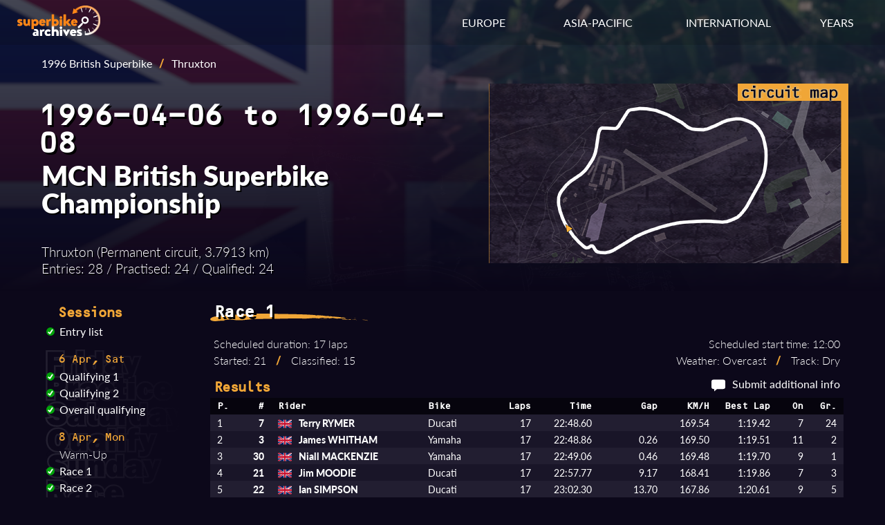

--- FILE ---
content_type: text/html; charset=UTF-8
request_url: https://superbike-archives.net/results.php?ssnID=96GBR&sesID=960408THRGBRRC1&sesType=r
body_size: 4399
content:

<!DOCTYPE html>
<html lang="en">

<head>
    <link rel="stylesheet" href="/style/results.css">
    <link rel="preload" fetchpriority="high" as="image" href="/img/circuits/GBR-THR.png" type="image/png">
    <meta charset="utf-8">
    <meta name="viewport" content="width=device-width initial-scale=1">
    <!-- Font links here -->
    <link rel="stylesheet" href="https://use.typekit.net/ytt0vov.css">
    <!-- CSS links here -->
    <link rel="stylesheet" href="/style/base.css">
    <link rel="stylesheet" href="/style/header.css">
    <link rel="stylesheet" href="/style/footer.css">
    <link rel="stylesheet" href="/style/responsive.css">
    <!-- OpenGraph -->
    <meta name="og:image" content="https://www.superbike-archives.net/img/superbike-archives-opengraph.jpg"/>
    <meta name="og:image:width" content="1200"/>
    <meta name="og:image:height" content="515"/>
    <meta name="og:title" content="1996 MCN British Superbike Championship - Thruxton - Race 1 Results | Superbike Archives" />
    <meta name="description" content="Race 1 results from the 1996 British Superbike event at Thruxton." />
    <meta name="og:description" content="Race 1 results from the 1996 British Superbike event at Thruxton." />
    <link rel="canonical" href="https://superbike-archives.net/results.php?ssnID=96GBR&sesID=960408THRGBRRC1&sesType=r" />
    <!-- Title here -->
    <title>1996 MCN British Superbike Championship - Thruxton - Race 1 Results | Superbike Archives</title>
</head>

<body>
    <!-- Header -->
    <header>
        <!-- Nav bar -->
<div class="navbar">
    <div class="container flex">
        <div id="logo">
            <a href="/index.php" aria-label="Return to the Superbike Archives homepage."><img class="img-logo" alt="Superbike Archives logo"></img></a>
        </div>

        <!-- Standard menu -->
        <nav id="menu-desktop">
            <div class="ul">
                <li>
                    <div class="dropdown" id="dropdown-eur">
                        <span class="dropdown-btn">EUROPE</span>
                        <div class="dropdown-menu">
                            <a href="/series.php?id=AUT" aria-label="View results of the Austrian Superbike Championship.">Austrian Superbike</a>
                            <a href="/series.php?id=BEL" aria-label="View results of the Belgian Superbike Championship.">Belgian Superbike</a>
                            <a href="/series.php?id=GBR" aria-label="View results of the British Superbike Championship.">British Superbike</a>
                            <a href="/series.php?id=CZK" aria-label="View results of the Czechoslovak and Czech Republic Superbike Championship.">Czech Superbike</a>
                            <a href="/series.php?id=FIN" aria-label="View results of the Finnish Superbike Championship.">Finnish Superbike</a>
                            <a href="/series.php?id=FRA" aria-label="View results of the French Superbike Championship.">French Superbike</a>
                            <a href="/series.php?id=ITA" aria-label="View results of the Italian Superbike Championship.">Italian Superbike</a>
                            <a href="/series.php?id=POR" aria-label="View results of the Portuguese Superbike Championship.">Portuguese Superbike</a>
                            <a href="/series.php?id=GER" aria-label="View results of the German Pro-Superbike Championship.">Pro-Superbike</a>
                            <a href="/series.php?id=SVK" aria-label="View results of the Slovak Superbike Championship.">Slovak Superbike</a>
                            <a href="/series.php?id=ESP" aria-label="View results of the Spanish Superbike Championship.">Spanish Superbike</a>
                            <a href="/series.php?id=SWE" aria-label="View results of the Swedish Superbike Championship.">Swedish Superbike</a>
                            <a href="/series.php?id=SUI" aria-label="View results of the Swiss Superbike Championship.">Swiss Superbike</a>
                        </div>
                    </div>
                </li>
                <li>
                    <div class="dropdown" id="dropdown-asia">
                        <span class="dropdown-btn">ASIA-PACIFIC</span>
                        <div class="dropdown-menu">
                            <a href="/series.php?id=JPN" aria-label="View results of the All Japan Superbike Championship.">All Japan Superbike</a>
                            <a href="/series.php?id=AUS" aria-label="View results of the Australian Superbike Championship.">Australian Superbike</a>
                            <a href="/series.php?id=SHL" aria-label="View results of the Australian Shell Superbike Series.">Shell Superbike</a>
                        </div>
                    </div>
                </li>
                <li>
                    <div class="dropdown" id="dropdown-int">
                        <span class="dropdown-btn">INTERNATIONAL</span>
                        <div class="dropdown-menu">
                            <a href="/series.php?id=WSB" aria-label="View results of the World Superbike Championship.">World Superbike</a>
                            <a href="/series.php?id=EUR" aria-label="View results of the European Superbike Championship.">European Superbike</a>
                            <a href="/series.php?id=NDC" aria-label="View results of the Nordic Superbike Championship.">Nordic Superbike</a>
                            <a href="/series.php?id=PAN" aria-label="View results of the Pan Pacific Superbike Championship.">Pan Pacific Superbike</a>
                            <a href="/series.php?id=SCA" aria-label="View results of the Scandinavian Open Superbike Championship.">Scandinavian Open</a>
                        </div>
                    </div>
                </li>
                <li>
                    <div class="dropdown" id="dropdown-years">
                        <span class="dropdown-btn">YEARS</span>
                        <div class="dropdown-menu">
                            <a href="/year.php?year=1990" aria-label="View results of superbike races in 1990.">1990</a>
                            <a href="/year.php?year=1991" aria-label="View results of superbike races in 1991.">1991</a>
                            <a href="/year.php?year=1992" aria-label="View results of superbike races in 1992.">1992</a>
                            <a href="/year.php?year=1993" aria-label="View results of superbike races in 1993.">1993</a>
                            <a href="/year.php?year=1994" aria-label="View results of superbike races in 1994.">1994</a>
                            <a href="/year.php?year=1995" aria-label="View results of superbike races in 1995.">1995</a>
                            <a href="/year.php?year=1996" aria-label="View results of superbike races in 1996.">1996</a>
                            <a href="/year.php?year=1997" aria-label="View results of superbike races in 1997.">1997</a>
                            <a href="/year.php?year=1998" aria-label="View results of superbike races in 1998.">1998</a>
                            <a href="/year.php?year=1999" aria-label="View results of superbike races in 1999.">1999</a>
                        </div>
                    </div>
                </li>
            </div>
        </nav>

        <!-- Mobile menu -->
        <!-- Hamburger icon -->
        <input class="side-menu" type="checkbox" id="side-menu" />
        <label class="hamb" for="side-menu"><span class="hamb-line"></span></label>
        <nav id="menu-mobile">
            <!-- Menu -->
            <div class="ul menu">
                <li class="subnav">
                    <span>RESULTS BY YEAR</span>
                    <div class="mobile-submenu">
                        <a href="/year.php?year=1990" aria-label="View results of superbike races in 1990.">1990</a>
                        <a href="/year.php?year=1991" aria-label="View results of superbike races in 1991.">1991</a>
                        <a href="/year.php?year=1992" aria-label="View results of superbike races in 1992.">1992</a>
                        <a href="/year.php?year=1993" aria-label="View results of superbike races in 1993.">1993</a>
                        <a href="/year.php?year=1994" aria-label="View results of superbike races in 1994.">1994</a>
                        <a href="/year.php?year=1995" aria-label="View results of superbike races in 1995.">1995</a>
                        <a href="/year.php?year=1996" aria-label="View results of superbike races in 1996.">1996</a>
                        <a href="/year.php?year=1997" aria-label="View results of superbike races in 1997.">1997</a>
                        <a href="/year.php?year=1998" aria-label="View results of superbike races in 1998.">1998</a>
                        <a href="/year.php?year=1999" aria-label="View results of superbike races in 1999.">1999</a>
                    </div>
                </li>
                <li class="subnav">
                    <span>INTERNATIONAL SERIES</span>
                    <div class="mobile-submenu">
                        <a href="/series.php?id=WSB" aria-label="View results of the World Superbike Championship.">World Superbike</a>
                        <a href="/series.php?id=EUR" aria-label="View results of the European Superbike Championship.">European Superbike</a>
                        <a href="/series.php?id=NDC" aria-label="View results of the Nordic Superbike Championship.">Nordic Superbike</a>
                        <a href="/series.php?id=PAN" aria-label="View results of the Pan Pacific Superbike Championship.">Pan Pacific Superbike</a>
                        <a href="/series.php?id=SCA" aria-label="View results of the Scandinavian Open Superbike Championship.">Scandinavian Open</a>
                    </div>
                </li>
                <li class="subnav">
                    <span>NATIONAL SERIES - EUROPE</span>
                    <div class="mobile-submenu">
                        <a href="/series.php?id=AUT" aria-label="View results of the Austrian Superbike Championship.">Austrian Superbike</a>
                        <a href="/series.php?id=BEL" aria-label="View results of the Belgian Superbike Championship.">Belgian Superbike</a>
                        <a href="/series.php?id=GBR" aria-label="View results of the British Superbike Championship.">British Superbike</a>
                        <a href="/series.php?id=CZK" aria-label="View results of the Czechoslovak and Czech Republic Superbike Championship.">Czech Superbike</a>
                        <a href="/series.php?id=FIN" aria-label="View results of the Finnish Superbike Championship.">Finnish Superbike</a>
                        <a href="/series.php?id=FRA" aria-label="View results of the French Superbike Championship.">French Superbike</a>
                        <a href="/series.php?id=ITA" aria-label="View results of the Italian Superbike Championship.">Italian Superbike</a>
                        <a href="/series.php?id=POR" aria-label="View results of the Portuguese Superbike Championship.">Portuguese Superbike</a>
                        <a href="/series.php?id=GER" aria-label="View results of the German Pro-Superbike Championship.">Pro-Superbike</a>
                        <a href="/series.php?id=SVK" aria-label="View results of the Slovak Superbike Championship.">Slovak Superbike</a>
                        <a href="/series.php?id=ESP" aria-label="View results of the Spanish Superbike Championship.">Spanish Superbike</a>
                        <a href="/series.php?id=SWE" aria-label="View results of the Swedish Superbike Championship.">Swedish Superbike</a>
                        <a href="/series.php?id=SUI" aria-label="View results of the Swiss Superbike Championship.">Swiss Superbike</a>
                    </div>
                </li>
                <li class="subnav">
                    <span>NATIONAL SERIES - ASIA-PACIFIC</span>
                    <div class="mobile-submenu">
                        <a href="/series.php?id=JPN" aria-label="View results of the All Japan Superbike Championship.">All Japan Superbike</a>
                        <a href="/series.php?id=AUS" aria-label="View results of the Australian Superbike Championship.">Australian Superbike</a>
                        <a href="/series.php?id=SHL" aria-label="View results of the Australian Shell Superbike Series.">Shell Superbike</a>
                    </div>
                </li>
            </div>
        </nav>
    </div>
</div>    </header>

    <!-- Main -->
    <main>
        <!-- Image background -->
        <div class="img-event" style="background-image: linear-gradient(to bottom, transparent, rgb(12, 8, 26)), url(img/circuits/GBR-THR.png)">
            <span role="img" aria-label="Country flag and overhead view of the circuit."></span>
            <!-- Container -->
            <div class="container">
                <section class="event-info">
                    <!-- Event data box -->
                    <div class="event-data">
                        <!-- Navbar if page was accessed from a specific season -->
                        <div class="navlink">
                            <a class ="navSeason" href="season.php?id=96GBR">1996 British Superbike</a><span class="slash">/</span><span>Thruxton</span>                        </div>
                        <!-- Date --><h3>1996-04-06 to 1996-04-08</h3><!-- Event name --><h2>MCN British Superbike Championship</h2><!-- Event stats --><div class="event-stats"><p>Thruxton (Permanent circuit, 3.7913 km)<br>Entries: 28 / Practised: 24 / Qualified: 24</p></div>                    </div>
                    <!-- Circuit map -->
                    <div class="circuit-map"><img class="circuit-map-img" src="img/maps/GBR-THR-379130.png" alt="Map of Thruxton circuit."/></div>                </section>
            </div>
        </div>

        <!-- Results and data section -->
        <section class="container results-section">
            <!-- Session list -->
            <div id="session-list">
                <h4>Sessions</h4>
                <menu><li><li><img class="check" src="img/ticks/tick-complete.svg" alt="Entry list available."><a class="results-link" href="results.php?ssnID=96GBR&sesID=960408THRGBRRC1&sesType=e">Entry list</a></li><li class="date-heading h5">6 Apr, Sat</li><li><img class="check" src="img/ticks/tick-complete.svg" alt="Results are available."><a class="results-link" href="results.php?ssnID=96GBR&sesID=960406THRGBRQP1&sesType=q">Qualifying 1</a></li><li><img class="check" src="img/ticks/tick-complete.svg" alt="Results are available."><a class="results-link" href="results.php?ssnID=96GBR&sesID=960406THRGBRQP2&sesType=q">Qualifying 2</a></li><li><li><img class="check" src="img/ticks/tick-complete.svg" alt="Qualifying times available."><a class="results-link" href="results.php?ssnID=96GBR&sesID=960408THRGBRRC1&sesType=c">Overall qualifying</a></li><li class="date-heading h5">8 Apr, Mon</li><li><img class="check" src="img/ticks/tick-none.svg" alt="No results."><span class="no-results">Warm-Up</span></li><li><img class="check" src="img/ticks/tick-complete.svg" alt="Results are available."><a class="results-link" href="results.php?ssnID=96GBR&sesID=960408THRGBRRC1&sesType=r">Race 1</a></li><li><img class="check" src="img/ticks/tick-complete.svg" alt="Results are available."><a class="results-link" href="results.php?ssnID=96GBR&sesID=960408THRGBRRC2&sesType=r">Race 2</a></li></menu>            </div>
            <!-- Session data and results -->
            <div class="results">
                <!-- Session name & stats -->
                <h3>Race 1</h3>                <div class="session-stats-box"><div class="session-stats left"><p>Scheduled duration: 17 laps<br>Started: 21 <span class="slash">/</span> Classified: 15</p></div><div class="session-stats right"><p>Scheduled start time: 12:00<br>Weather: Overcast <span class="slash">/</span> Track: Dry</p></div></div>                <div class="results-header">
                    <h4>Results</h4>                    <span class="right"><img class="msg" src="img/message-icon.svg" alt="Message icon"><a href="mailto:david@superbike-archives.net" aria-label="Contribute additional information about this session.">Submit additional info</a></span>
                </div>
                <!-- Results table -->
                <div class="content">
                    <table class="tbl-results sr rf"><thead><tr><th class="left pos">P.</th><th class="right num">#</th><th class="left rider">Rider</th><th class="left bike">Bike</th><th class="right laps">Laps</th><th class="right time">Time</th><th class="right gap">Gap</th><th class="right kmh">KM/H</th><th class="right besttime">Best Lap</th><th class="right bestlap">On</th><th class="right grid">Gr.</th></tr></thead><tbody><tr><td class="left pos">1</td><td class="right num">7</td><td class="left rider"><span class="flag"><img class="flag-img" alt="Flag of Great Britain" src="img/flags/GBR.png"></span>Terry RYMER</td><td class="left bike">Ducati</td><td class="right laps">17</td><td class="right time">22:48.60</td><td class="right gap"></td><td class="right kmh">169.54</td><td class="right besttime">1:19.42</td><td class="right bestlap">7</td><td class="right grid">24</td></tr><tr><td class="left pos">2</td><td class="right num">3</td><td class="left rider"><span class="flag"><img class="flag-img" alt="Flag of Great Britain" src="img/flags/GBR.png"></span>James WHITHAM</td><td class="left bike">Yamaha</td><td class="right laps">17</td><td class="right time">22:48.86</td><td class="right gap">0.26</td><td class="right kmh">169.50</td><td class="right besttime">1:19.51</td><td class="right bestlap">11</td><td class="right grid">2</td></tr><tr><td class="left pos">3</td><td class="right num">30</td><td class="left rider"><span class="flag"><img class="flag-img" alt="Flag of Great Britain" src="img/flags/GBR.png"></span>Niall MACKENZIE</td><td class="left bike">Yamaha</td><td class="right laps">17</td><td class="right time">22:49.06</td><td class="right gap">0.46</td><td class="right kmh">169.48</td><td class="right besttime">1:19.70</td><td class="right bestlap">9</td><td class="right grid">1</td></tr><tr><td class="left pos">4</td><td class="right num">21</td><td class="left rider"><span class="flag"><img class="flag-img" alt="Flag of Great Britain" src="img/flags/GBR.png"></span>Jim MOODIE</td><td class="left bike">Ducati</td><td class="right laps">17</td><td class="right time">22:57.77</td><td class="right gap">9.17</td><td class="right kmh">168.41</td><td class="right besttime">1:19.86</td><td class="right bestlap">7</td><td class="right grid">3</td></tr><tr><td class="left pos">5</td><td class="right num">22</td><td class="left rider"><span class="flag"><img class="flag-img" alt="Flag of Great Britain" src="img/flags/GBR.png"></span>Ian SIMPSON</td><td class="left bike">Ducati</td><td class="right laps">17</td><td class="right time">23:02.30</td><td class="right gap">13.70</td><td class="right kmh">167.86</td><td class="right besttime">1:20.61</td><td class="right bestlap">9</td><td class="right grid">5</td></tr><tr><td class="left pos">6</td><td class="right num">1</td><td class="left rider"><span class="flag"><img class="flag-img" alt="Flag of Great Britain" src="img/flags/GBR.png"></span>Steve HISLOP</td><td class="left bike">Kawasaki</td><td class="right laps">17</td><td class="right time">23:09.48</td><td class="right gap">20.88</td><td class="right kmh">166.99</td><td class="right besttime">1:20.12</td><td class="right bestlap">7</td><td class="right grid">4</td></tr><tr><td class="left pos">7</td><td class="right num">57</td><td class="left rider"><span class="flag"><img class="flag-img" alt="Flag of Great Britain" src="img/flags/GBR.png"></span>Graham WARD</td><td class="left bike">Ducati</td><td class="right laps">17</td><td class="right time">23:15.10</td><td class="right gap">26.50</td><td class="right kmh">166.32</td><td class="right besttime">1:21.11</td><td class="right bestlap">3</td><td class="right grid">6</td></tr><tr><td class="left pos">8</td><td class="right num">4</td><td class="left rider"><span class="flag"><img class="flag-img" alt="Flag of Great Britain" src="img/flags/GBR.png"></span>Michael RUTTER</td><td class="left bike">Ducati</td><td class="right laps">17</td><td class="right time">23:15.46</td><td class="right gap">26.86</td><td class="right kmh">166.27</td><td class="right besttime">1:21.18</td><td class="right bestlap">7</td><td class="right grid">8</td></tr><tr><td class="left pos">9</td><td class="right num">2</td><td class="left rider"><span class="flag"><img class="flag-img" alt="Flag of Great Britain" src="img/flags/GBR.png"></span>Matt LLEWELLYN</td><td class="left bike">Kawasaki</td><td class="right laps">17</td><td class="right time">23:15.56</td><td class="right gap">26.96</td><td class="right kmh">166.26</td><td class="right besttime">1:20.97</td><td class="right bestlap">6</td><td class="right grid">10</td></tr><tr><td class="left pos">10</td><td class="right num">9</td><td class="left rider"><span class="flag"><img class="flag-img" alt="Flag of Great Britain" src="img/flags/GBR.png"></span>David JEFFERIES</td><td class="left bike">Honda</td><td class="right laps">17</td><td class="right time">23:15.97</td><td class="right gap">27.37</td><td class="right kmh">166.21</td><td class="right besttime">1:21.30</td><td class="right bestlap">13</td><td class="right grid">11</td></tr><tr><td class="left pos">11</td><td class="right num">77</td><td class="left rider"><span class="flag"><img class="flag-img" alt="Flag of Great Britain" src="img/flags/GBR.png"></span>Brett SAMPSON</td><td class="left bike">Kawasaki</td><td class="right laps">17</td><td class="right time">23:33.12</td><td class="right gap">44.52</td><td class="right kmh">164.20</td><td class="right besttime">1:22.13</td><td class="right bestlap">17</td><td class="right grid">13</td></tr><tr><td class="left pos">12</td><td class="right num">12</td><td class="left rider"><span class="flag"><img class="flag-img" alt="Flag of Great Britain" src="img/flags/GBR.png"></span>Alex BUCKINGHAM</td><td class="left bike">Yamaha</td><td class="right laps">17</td><td class="right time">23:33.49</td><td class="right gap">44.89</td><td class="right kmh">164.15</td><td class="right besttime">1:22.21</td><td class="right bestlap">5</td><td class="right grid">16</td></tr><tr><td class="left pos">13</td><td class="right num">44</td><td class="left rider"><span class="flag"><img class="flag-img" alt="Flag of Great Britain" src="img/flags/GBR.png"></span>Tom KNIGHT</td><td class="left bike">Ducati</td><td class="right laps">17</td><td class="right time">23:45.37</td><td class="right gap">56.77</td><td class="right kmh">162.78</td><td class="right besttime">1:22.93</td><td class="right bestlap">2</td><td class="right grid">14</td></tr><tr><td class="left pos">14</td><td class="right num">23</td><td class="left rider"><span class="flag"><img class="flag-img" alt="Flag of Great Britain" src="img/flags/GBR.png"></span>Shaun MUIR</td><td class="left bike">Kawasaki</td><td class="right laps">17</td><td class="right time">23:47.18</td><td class="right gap">58.58</td><td class="right kmh">162.58</td><td class="right besttime">1:22.66</td><td class="right bestlap">6</td><td class="right grid">22</td></tr><tr><td class="left pos">15</td><td class="right num">25</td><td class="left rider"><span class="flag"><img class="flag-img" alt="Flag of Great Britain" src="img/flags/GBR.png"></span>Ian COBBY</td><td class="left bike">Suzuki</td><td class="right laps">17</td><td class="right time">24:00.76</td><td class="right gap">1:12.16</td><td class="right kmh">161.05</td><td class="right besttime">1:22.94</td><td class="right bestlap">5</td><td class="right grid">19</td></tr><tr><td class="left pos">RT</td><td class="right num">17</td><td class="left rider"><span class="flag"><img class="flag-img" alt="Flag of Great Britain" src="img/flags/GBR.png"></span>Ray STRINGER</td><td class="left bike">Kawasaki</td><td class="right laps">9</td><td class="right time">12:07.15</td><td class="right gap">Accident</td><td class="right kmh">168.93</td><td class="right besttime">1:19.53</td><td class="right bestlap">8</td><td class="right grid">7</td></tr><tr><td class="left pos">RT</td><td class="right num">20</td><td class="left rider"><span class="flag"><img class="flag-img" alt="Flag of Great Britain" src="img/flags/GBR.png"></span>Jim HODSON</td><td class="left bike">Kawasaki</td><td class="right laps">9</td><td class="right time">12:38.55</td><td class="right gap">---</td><td class="right kmh">161.94</td><td class="right besttime">1:22.60</td><td class="right bestlap">4</td><td class="right grid">21</td></tr><tr><td class="left pos">RT</td><td class="right num">35</td><td class="left rider"><span class="flag"><img class="flag-img" alt="Flag of Great Britain" src="img/flags/GBR.png"></span>Nigel NOTTINGHAM</td><td class="left bike">Yamaha</td><td class="right laps">4</td><td class="right time">5:48.69</td><td class="right gap">---</td><td class="right kmh">156.57</td><td class="right besttime">1:25.18</td><td class="right bestlap">3</td><td class="right grid">20</td></tr><tr><td class="left pos">RT</td><td class="right num">56</td><td class="left rider"><span class="flag"><img class="flag-img" alt="Flag of Great Britain" src="img/flags/GBR.png"></span>Andy WARD</td><td class="left bike">Ducati</td><td class="right laps">3</td><td class="right time">4:19.73</td><td class="right gap">---</td><td class="right kmh">157.65</td><td class="right besttime">1:24.31</td><td class="right bestlap">2</td><td class="right grid">17</td></tr><tr><td class="left pos">RT</td><td class="right num">10</td><td class="left rider"><span class="flag"><img class="flag-img" alt="Flag of Great Britain" src="img/flags/GBR.png"></span>Dean ASHTON</td><td class="left bike">Ducati</td><td class="right laps">2</td><td class="right time">2:48.86</td><td class="right gap">---</td><td class="right kmh">161.66</td><td class="right besttime">1:21.66</td><td class="right bestlap">2</td><td class="right grid">12</td></tr><tr><td class="left pos">RT</td><td class="right num">8</td><td class="left rider"><span class="flag"><img class="flag-img" alt="Flag of Great Britain" src="img/flags/GBR.png"></span>Chris WALKER</td><td class="left bike">Ducati</td><td class="right laps">0</td><td class="right time">0:00.00</td><td class="right gap">Chain</td><td class="right kmh"></td><td class="right besttime"></td><td class="right bestlap"></td><td class="right grid">9</td></tr><tr><td class="left pos">NS</td><td class="right num">11</td><td class="left rider"><span class="flag"><img class="flag-img" alt="Flag of Great Britain" src="img/flags/GBR.png"></span>Andy HATTON</td><td class="left bike">Ducati</td><td class="right laps"></td><td class="right time"></td><td class="right gap">Not started</td><td class="right kmh"></td><td class="right besttime"></td><td class="right bestlap"></td><td class="right grid">15</td></tr><tr><td class="left pos">NS</td><td class="right num">40</td><td class="left rider"><span class="flag"><img class="flag-img" alt="Flag of Great Britain" src="img/flags/GBR.png"></span>Gavin LEE</td><td class="left bike">Kawasaki</td><td class="right laps"></td><td class="right time"></td><td class="right gap">Not started</td><td class="right kmh"></td><td class="right besttime"></td><td class="right bestlap"></td><td class="right grid">18</td></tr><tr><td class="left pos">NS</td><td class="right num">252</td><td class="left rider"><span class="flag"><img class="flag-img" alt="Flag of Great Britain" src="img/flags/GBR.png"></span>Peter GRAVES</td><td class="left bike">Ducati</td><td class="right laps"></td><td class="right time"></td><td class="right gap">Not started</td><td class="right kmh"></td><td class="right besttime"></td><td class="right bestlap"></td><td class="right grid">23</td></tr></tbody></table><table class="tbl-results fastlap"><tr><th class="left fl">Fastest lap</td><td class="right num">7</td><td class="left rider"><span class="flag"><img class="flag-img" alt="Flag of Great Britain" src="img/flags/GBR.png"></span>Terry RYMER</td><td class="left bike">Ducati</td><td class="right besttime"><span class="best">1:19.42</span></td><td class="right besttime"> on lap 7</td><td class="right kmh">171.85 km/h</td></tr></table>                </div>
                <!-- Notes on session -->
                                <!-- Riders notes if applicable -->
                <div class="rider-notes"><h4>Rider notes</h4><p><b>#252 Graves</b>:  Retired after warm-up lap.</p><p><b>#7 Rymer</b>:  Missed qualifying due to World Endurance commitments.</p></div>            </div>
            <!-- Source list -->
            <div class="reflist">
                <h5>Sources:</h5>
                <p>Official results<span class="slash">/</span>
Official entry list<span class="slash">/</span>
Official timetable<span class="slash">/</span>
1996&#8288;-&#8288;xx&#8288;-&#8288;xx BBC TV highlights<span class="slash">/</span>
Official season review VHS<span class="slash">/</span>
Evening Herald 1996&#8288;-&#8288;04&#8288;-&#8288;19 pg37<span class="slash">/</span>
MCN Race '96 yearbook<span class="slash">/</span>
Results and standings from bikenet.co.uk/mcrcb<span class="slash">/</span>
Results and report from demon.co.uk/raceweb</p>
            </div>
        </section>
    </main>

    <!-- Footer-->
    <footer>
        <div class="footer">
    <div class="container flex">
        <nav>
            <div id="footer-lists">
                <ul class="ul">
                    <li><span class="section-title">YEARS</span></li>
                    <li><a href="/year.php?year=1990" aria-label="View results of superbike races in 1990.">1990</a></li>
                    <li><a href="/year.php?year=1991" aria-label="View results of superbike races in 1991.">1991</a></li>
                    <li><a href="/year.php?year=1992" aria-label="View results of superbike races in 1992.">1992</a></li>
                    <li><a href="/year.php?year=1993" aria-label="View results of superbike races in 1993.">1993</a></li>
                    <li><a href="/year.php?year=1994" aria-label="View results of superbike races in 1994.">1994</a></li>
                    <li><a href="/year.php?year=1995" aria-label="View results of superbike races in 1995.">1995</a></li>
                    <li><a href="/year.php?year=1996" aria-label="View results of superbike races in 1996.">1996</a></li>
                    <li><a href="/year.php?year=1997" aria-label="View results of superbike races in 1997.">1997</a></li>
                    <li><a href="/year.php?year=1998" aria-label="View results of superbike races in 1998.">1998</a></li>
                    <li><a href="/year.php?year=1999" aria-label="View results of superbike races in 1999.">1999</a></li>
                </ul>
                <ul class="ul">
                    <li><span class="section-title">INTERNATIONAL SERIES</span></li>
                    <li><a href="/series.php?id=WSB" aria-label="View results of the World Superbike Championship.">World Superbike</a></li>
                    <li><a href="/series.php?id=EUR" aria-label="View results of the European Superbike Championship.">European Superbike</a></li>
                    <li><a href="/series.php?id=NDC" aria-label="View results of the Nordic Superbike Championship.">Nordic Superbike</a></li>
                    <li><a href="/series.php?id=PAN" aria-label="View results of the Pan Pacific Superbike Championship.">Pan Pacific Superbike</a></li>
                    <li><a href="/series.php?id=SCA" aria-label="View results of the Scandinavian Open Superbike Championship.">Scandinavian Open</a></li>
                </ul>
                <ul class="ul">
                    <li><span class="section-title">NATIONAL SERIES</span></li>
                    <li><a href="/series.php?id=JPN" aria-label="View results of the All Japan Superbike Championship.">All Japan Superbike</a></li>
                    <li><a href="/series.php?id=AUS" aria-label="View results of the Australian Superbike Championship.">Australian Superbike</a></li>
                    <li><a href="/series.php?id=AUT" aria-label="View results of the Austrian Superbike Championship.">Austrian Superbike</a></li>
                    <li><a href="/series.php?id=BEL" aria-label="View results of the Belgian Superbike Championship.">Belgian Superbike</a></li>
                    <li><a href="/series.php?id=GBR" aria-label="View results of the British Superbike Championship.">British Superbike</a></li>
                    <li><a href="/series.php?id=CZK" aria-label="View results of the Czechoslovak and Czech Republic Superbike Championship.">Czech Superbike</a></li>
                    <li><a href="/series.php?id=FIN" aria-label="View results of the Finnish Superbike Championship.">Finnish Superbike</a></li>
                    <li><a href="/series.php?id=FRA" aria-label="View results of the French Superbike Championship.">French Superbike</a></li>
                    <li><a href="/series.php?id=ITA" aria-label="View results of the Italian Superbike Championship.">Italian Superbike</a></li>
                    <li><a href="/series.php?id=POR" aria-label="View results of the Portuguese Superbike Championship.">Portuguese Superbike</a></li>
                    <li><a href="/series.php?id=GER" aria-label="View results of the German Pro-Superbike Championship.">Pro-Superbike</a></li>
                    <li><a href="/series.php?id=SHL" aria-label="View results of the Australian Shell Superbike Series.">Shell Superbike</a></li>
                    <li><a href="/series.php?id=SVK" aria-label="View results of the Slovak Superbike Championship.">Slovak Superbike</a></li>
                    <li><a href="/series.php?id=ESP" aria-label="View results of the Spanish Superbike Championship.">Spanish Superbike</a></li>
                    <li><a href="/series.php?id=SWE" aria-label="View results of the Swedish Superbike Championship.">Swedish Superbike</a></li>
                    <li><a href="/series.php?id=SUI" aria-label="View results of the Swiss Superbike Championship.">Swiss Superbike</a></li>
                </ul>
                <ul class="ul">
                    <li><span class="section-title">CONTACT</span></li>
                    <li><a href="mailto:david@superbike-archives.net" aria-label="Send an email to the administrator of Superbike Archives.">Email</a></li>
                    <li><a href="https://www.facebook.com/SuperbikeArchives" aria-label="Visit Superbike Archives on Facebook.">Facebook</a></li>
                </ul>
            </div>
        </nav>
        <div class="about">
            <!-- <a href="/about.php" aria-label="Read more about Superbike Archives.">About</a>
            <a href="#" aria-label="Read more about the sources used by Superbike Archives.">Sources</a> -->
            <p>Copyright &copy; 2022-2025</p>
        </div>
    </div>
</div>    </footer>

    <!-- JS script files here -->
    <script src="/js/results.js"></script>

</body>

</html>

--- FILE ---
content_type: text/css
request_url: https://superbike-archives.net/style/results.css
body_size: 1267
content:
/* Background */

.img-event {
    background-size: cover;
    background-position: center center;
    background-repeat: no-repeat;
}

/* Main container */

main .container {
    min-height: 40%;
}

.results h6 {
    font-size: 1.25rem;
    font-weight: 300;
    font-family: 'ocr-b-std', 'Courier New', Courier, monospace;
    letter-spacing: -0.15rem;
    color: #ffffff;
}

/* Hero section */

.event-info {
    max-width: 1500px;
    min-height: 340px;
    margin: 0px auto;
    padding: 40px 60px 0px 60px;
    display: grid;
    grid-template-columns: 5fr 4fr;
    column-gap: 20px;
    overflow: visible;
}

.event-info h2,
h3 {
    font-size: 2.5rem !important;
    line-height: 2.5rem;
    text-shadow: 2px 2px #000000;
}

.event-info h2 {
    padding: 0 0 20px 0; 
}

.event-info h3 {
    margin: 0 0 0 -10px;
}

.event-info p {
    font-size: 1.2rem;
    text-shadow: 2px 2px #000000;
}

.event-data p,
.event-stats {
    margin: 20px 0;
}

.circuit-map {
    width: 100%;
    display: flex;
    align-items: center;
    justify-content: center;
}

.circuit-map-img {
    display: block;
    margin-left: auto;
    padding-top: 40px;
    width: auto;
    height: 300px;
    object-fit: cover;
}

.navlink {
    padding: 40px 0;
}

/* Session results section */

.results-section {
    display: grid;
    grid-template-columns: 2fr 9fr;
    column-gap: 40px;
    max-width: 1500px;
    margin: 20px auto;
    margin-top: 5px;
    overflow: auto;
    padding: 0px 60px;
}

.results-section p,
h3,
h4,
h5,
h6 {
    padding: 5px;
}

.results-section h3 {
    font-size: 1.5rem !important;
    margin-bottom: 10px;
    background-image: url('../img/brush-ul-l.svg');
    background-size: 25%;
    background-position: top 1.75rem left;
    background-repeat: no-repeat;
}

/* Session list */

#session-list {
    background-image: url('../img/sessions-bg.svg');
    background-size: 100%;
    background-position: top 5rem left 5px;
    background-repeat: no-repeat;
    padding: 10px 0;
    min-height: 360px;
}

#session-list li,
#session-list span,
#session-list a {
    line-height: 1.5rem;
    padding: 0 0 0 5px;
    margin: 0;
}

#session-list h4 {
    margin-left: 18px;
}

#session-list .no-results {
    font-weight: 300;
}

#session-list .date-heading {
    line-height: 1rem;
    font-size: 1rem;
    padding: 20px 24px 5px 24px;
    color: var(--hl-col);
}

#session-list .check {
    display: inline-block;
    height: 12px;
    width: 16px;
}

#session-list .cancelled {
    text-decoration: line-through;
}

/* Session statistics */

.session-stats-box {
    display: grid;
    grid-template-columns: 1fr 1fr;
    column-gap: 20px;
    padding: 0;
    margin-bottom: 10px;
}

.session-stats-box p {
    margin: 0;
    padding: 0 5px;
}

.session-stats.right p {
    text-align: right;
}

/* Results header */

.results-header {
    display: flex;
    justify-content: space-between;
    grid-template-columns: 1fr 1fr;
}

.results-header .right {
    height: 2rem;
    display: flex;
    justify-content: end;
}

.results-header a {
    text-align: right;
    padding: 0 5px 0 10px;
}

.results-header .msg {
    height: auto;
    width: 20px;
    padding-bottom: 4px;
    vertical-align: middle;
}

/* Table of results */

.tbl-results {
    width: 100%;
    margin-bottom: 10px;
}

.tbl-results.fastlap {
    width: 100%;
}

.tbl-results .left {
    text-align: left;
}

.tbl-results .right {
    text-align: right;
}

.tbl-results .center {
    text-align: center;
}

.tbl-results th {
    padding: 0px 10px;
    font-size: 0.8rem;
    text-shadow: none;
    letter-spacing: -0.05rem;
}

.tbl-results td {
    white-space: nowrap;
    font-size: 0.9rem;
    text-shadow: none;
}

/* Column widths */

.tbl-results .pos {
    width: 2.5rem;
}

.tbl-results .num,
.tbl-results .grid,
.tbl-results .bestlap,
.tbl-results .age {
    width: 3rem;
}

.tbl-results .cl,
.tbl-results .laps {
    width: 3.5rem;
}

.tbl-results .kmh,
.tbl-results .spd {
    white-space: nowrap;
    min-width: 3rem;
    max-width: 4rem;
}

.tbl-results .time,
.tbl-results .besttime,
.tbl-results .qualbest,
.tbl-results .qtime {
    width: 5.5rem;
}

.tbl-results .gap {
    white-space: nowrap;
    min-width: 3rem;
    max-width: 5rem;
    overflow: hidden;
    text-overflow: ellipsis;
}

.tbl-results .bike {
    white-space: nowrap;
    min-width: 6rem;
}

.tbl-results .rider {
    text-overflow: ellipsis;
    min-width: 10rem;
    max-width: 15rem;
}

.tbl-results .team {
    width: auto;
}

/* Font styles & specific row styles */

.tbl-results td.num,
.tbl-results td.rider,
.tbl-results td.qualbest {
    font-weight: 800;
}

.tbl-results td.qtime {
    font-weight: 400;
    font-size: 0.9rem;
}

.tbl-results td.qtime.best {
    font-weight: 800;
}

.tbl-results th.fl {
    width: 8rem;
    font-weight: 600;
    font-size: 0.9rem;
}

.tbl-results .best {
    font-weight: 800;
    color: var(--hl-col);
    text-shadow: 0.1rem 0.1rem #000000;
}

.tbl-results td.qtime:nth-child(even) {
    background-color: #8888aa0d;
}

.tbl-results td.qtime:nth-child(odd) {
    background-color: #ddddff0d;
}

.tbl-results .dna {
    text-decoration: line-through;
    color: #888888;
}

.tbl-results .nq {
    opacity: 75%;
}

.tbl-results tr:hover {
    text-decoration: none;
    opacity: 100%;
    color: #ffffff;
}

.tbl-results .dna .flag-img,
.tbl-results .dna .tyre-img {
    opacity: 50%;
}

/* Note sections */

.results .rider-notes h4 {
    line-height: 1.5rem;
    margin-top: 20px;
    margin-bottom: 5px;
}

.results .rider-notes p {
    line-height: 1.5rem;
    margin: 0;
    padding: 0 10px;
}

.results .rider-notes b {
    font-weight: 800;
    letter-spacing: normal;
}

/* Reference list */

.reflist {
    padding: 10px;
    grid-column: 1 / span 2;
}

.slash {
    color: var(--hl-col);
    font-weight: 900;
    padding: 0 10px;
}

--- FILE ---
content_type: text/css
request_url: https://superbike-archives.net/style/base.css
body_size: 1051
content:
/* 
  Variables to make site-wide colour changes easier
  Set a background/base colour and an accent colour
*/

:root {
    --bg-col: rgb(12, 8, 26);
    --ft-col: rgb(6, 4, 13);
    --hl-col: rgb(240, 166, 55);
}

/* 
  Global style overrides, resetting padding and margins
  The "box-sizing" property tells the boxes to set padding within the specified size
*/

* {
    box-sizing: border-box;
    margin: 0px;
    padding: 0px;
}

/* Flex class to avoid setting flex display inline or writing it in every class */

.flex {
    display: flex;
    height: 100%;
}

/* Set web fonts and fallbacks for main text elements */

body, h1, h2, h5, h6, .h1, .h2, .h5, .h6, p, nav {
    font-family: 'lato', Verdana, Tahoma, sans-serif;
    color: #ffffff;
}

h3, .h3 {
    font-family: 'ocr-b-std', 'Courier New', Courier, monospace;
    letter-spacing: -0.15rem;
    color: #ffffff;
}

h4, h5, .h4, .h5 {
    font-family: 'ocr-b-std', 'Courier New', Courier, monospace;
    letter-spacing: -0.15rem;
    color: var(--hl-col);
}

/* Main background */

main .container {
    background-image: url('../img/map-bg.png');
    background-size: contain;
    background-position: bottom;
    background-repeat: no-repeat;
    background-blend-mode: overlay;
}

/* Default styling */

body {
    background-color: var(--bg-col);
}

h1, .h1 {
    font-size: 3rem;
    font-weight: 900;
    text-shadow: 0.2rem 0.2rem #000000;
}

h2, .h2 {
    font-size: 2rem;
    font-weight: 900;
}

h3, .h3 {
    font-size: 1.5rem;
    text-shadow: 0.2rem 0.2rem #000000;
}

h4, h5, .h4, .h5 {
    font-size: 1.25rem;
}

h6, .h6 {
    font-size: 1.25rem;
    font-weight: 600;
}

p {
    font-size: 1rem;
    font-weight: 300;
    line-height: 1.5rem;
    margin: 5px 0;
}

ul, menu {
    list-style: none;
}

a {
    color: #ffffff;
    text-decoration: none;
}

a:hover {
    cursor: pointer;
    color: var(--hl-col);
}

button {
    border: 0px;
    background-color: var(--hl-col);
    color: var(--bg-col);
    box-shadow: 5px 5px #000000;
    border-radius: 3px 3px 8px 8px;
}

button:hover {
    cursor: pointer;
}

button:disabled {
    cursor: default;
    background-color: lightgrey;
    color: grey;
}

table {
    padding: 10px;
    border: 1px #ffffff;
    border-collapse: collapse;
    white-space: nowrap;
}

/* Make headers follow when you scroll */

thead {
    position: sticky;
    inset-block-start: 0;
}

th {
    font-family: 'ocr-b-std', 'Courier New', Courier, monospace;
    font-size: 1rem;
    color: #ffffff;
    padding: 5px 10px;
    background-color: var(--ft-col);
}

tr {
    height: 24px;
}

td { 
    padding: 0 10px;
}

tbody tr:nth-child(even) {
    background-color: #8888aa1a;
}

tbody tr:nth-child(odd) {
    background-color: #ddddff1a;
}

tbody tr:hover {
    background-color: #eabdff40;
}

/* Hero section */

.hero {
    max-width: 1200px;
    min-height: 30%;
    margin: 0px auto;
    overflow: auto;
    padding: 100px 60px;
}

/* Flag icon */

.flag {
    width: 30px;
    height: auto;
    display: inline-block;
}

.flag .flag-img {
    height: auto;
    width: 20px;
    padding-bottom: 2px;
    vertical-align: middle;
}

/* Tyre icon */

.tyre {
    width: 22px;
    height: 14px;
    display: inline-block;
}

.tyre .tyre-img {
    height: 14px;
    width: 14px;
    padding-bottom: 2px;
    vertical-align: middle;
}

/* Styles for data types */

.cancelled {
    color: #888888;
}

.available {
    background-origin: content-box;
    background-image: url('/img/results-available.svg');
    background-repeat: no-repeat;
    background-size: 25%;
    background-position: right 25px bottom;
    text-shadow: #000000 3px 1px;
    padding: 2px;
}

.available a {
    font-family: 'ocr-b-std', 'Courier New', Courier, monospace;
    font-size: 1.15rem;
    font-style: italic;
    letter-spacing: -0.15rem;
    color: #FFA938;
    font-weight: 900;
    padding-right: 10px;
}

.available a:hover {
    color: #FF9BFF;
}

--- FILE ---
content_type: text/css
request_url: https://superbike-archives.net/style/responsive.css
body_size: 3285
content:
/* 
  Media Queries for responsive design
  This just includes all the stuff across every CSS file
  that will need adjusting for small screens
*/

/* Tablet & mobile */
@media (max-width: 768px) {

    /* Default styling */

    body {
        background-color: var(--bg-col);
    }

    h1,
    .h1 {
        font-size: 2.5rem;
        font-weight: 900;
        text-shadow: 0.2rem 0.2rem #000000;
        line-height: 3rem;
    }

    h2,
    .h2 {
        font-size: 1.75rem;
        font-weight: 900;
    }

    h3,
    .h3 {
        font-size: 1.5rem;
        text-shadow: 0.2rem 0.2rem #000000;
    }

    h1,
    h2,
    h3,
    .h1,
    .h2,
    .h3,
    h6,
    .h6 {
        text-align: center;
    }

    h4,
    h5,
    .h4,
    .h5 {
        font-size: 1.15rem;
    }

    h6,
    .h6 {
        font-size: 1rem;
        font-weight: 600;
    }

    p {
        font-size: 0.95rem;
        font-weight: 300;
        line-height: 1.5rem;
        margin: 5px 0;
    }

    /* Main container */

    main .container {
        background-size: cover;
        background-position: center;
        padding: 0px 0px 20px 0px;
        margin-bottom: 10px;
    }

    main .welcome {
        max-width: 100%;
        padding: 20px 0;
        margin: 80px auto;
    }

    main .welcome p {
        font-size: 0.95rem;
        line-height: 1.35rem;
    }

    /* Header */

    #menu-desktop {
        display: none;
    }

    .navbar {
        background-color: rgba(12, 8, 26, 0.5);
        background-blend-mode: multiply;
        height: auto;
        width: 100%;
        position: fixed;
    }

    .navbar .container {
        padding: 0;
        align-items: unset;
    }

    .navbar .flex {
        display: unset;
        justify-content: unset;
    }

    .navbar a {
        padding: 0;
        margin: 0;
    }

    .navbar ul {
        display: block;
    }

    #logo {
        padding: 12px 8px;
        margin: 0px 20px;
        width: 40px;
    }

    #logo a {
        display: block;
        height: auto;
    }

    .img-logo {
        content: url('/img/superbike-archives-logo-mobile.svg');
        width: auto;
        height: 34px;
        padding: 2px;
        display: flex;
    }

    .bg-image {
        background-size: auto;
    }

    /* Nav menu */

    #menu-mobile li:first-child {
        border-top: #dddddd 1px solid;
    }

    #menu-mobile .menu {
        width: 100%;
        height: 100%;
        position: fixed;
        background-color: rgba(12, 8, 26, 0.95);
        overflow: hidden;
    }

    .menu a {
        display: block;
        padding: 12px 30px;
        color: white;
    }

    .menu a:hover {
        background-color: var(--hl-col);
        color: var(--bg-col);
        font-weight: 900;
    }

    .menu {
        max-height: 0;
        transition: max-height .25s ease-out;
    }

    table {
        max-width: 100%;
        padding: 0 12px;
    }

    table th {
        font-size: 0.85rem;
        letter-spacing: -0.1rem;
    }

    table td {
        font-size: 0.95rem;
    }

    table thead {
        position: unset;
    }

    /* Menu Icon */

    .hamb {
        position: absolute;
        top: 8px;
        right: 10px;
        cursor: pointer;
        float: right;
        padding: 20px;
    }

    /* Style label tag */

    .hamb-line {
        background: white;
        display: block;
        height: 2px;
        position: relative;
        width: 24px;
    }

    /* Style span tag */

    .hamb-line::before,
    .hamb-line::after {
        background: white;
        content: '';
        display: block;
        height: 100%;
        position: absolute;
        transition: all .2s ease-out;
        width: 100%;
    }

    .hamb-line::before {
        top: 5px;
    }

    .hamb-line::after {
        top: -5px;
    }

    /* Hide checkbox */

    .side-menu {
        display: none;
    }

    /* Toggle menu icon */

    .side-menu:checked~#menu-mobile .menu {
        max-height: 100%;
    }

    .side-menu:checked~.hamb .hamb-line {
        background: transparent;
    }

    .side-menu:checked~.hamb .hamb-line::before {
        transform: rotate(-45deg);
        top: 0;
    }

    .side-menu:checked~.hamb .hamb-line::after {
        transform: rotate(45deg);
        top: 0;
    }

    /* Submenu */
    .mobile-submenu {
        background-color: var(--ft-col);
        width: 100%;
        z-index: 1;
        padding: 10px 0;
        display: none;
    }

    .mobile-submenu a {
        text-align: center;
        padding: 8px 0;
    }

    .subnav:hover .mobile-submenu {
        display: block;
    }

    /* Footer */

    .footer {
        font-size: 1.1rem;
        text-align: center;
        height: auto;
    }

    .footer ul {
        margin: 10px auto;
    }

    .footer .container {
        display: block;
        padding: 40px 60px;
        padding-top: 20px;
    }

    #footer-lists {
        font-size: 1rem;
        width: 100%;
        grid-template-columns: repeat(1, auto);
    }

    #footer-lists li {
        padding: 5px 0;
    }

    .about {
        display: block;
    }

    /* Hero */

    .hero {
        grid-template-columns: 1fr;
        padding: 20px;
    }

    /* Index */

    .img-welcome {
        height: auto;
        min-height: 100vh;
        padding-bottom: 60px;
        background-position: revert;
        background-size: auto;
    }

    .welcome p {
        padding: 30px;
    }

    .welcome h1 {
        font-size: 2.5rem;
        line-height: 3rem;
    }

    .img-browse#index {
        background-size: cover;
    }

    #thanks {
        padding: 20px 32px;
    }

    #thanks p {
        font-size: 0.95rem;
        line-height: 1.35rem;
    }

    .infobox {
        text-align: center;
        margin: 30px 20px 0 20px;
        background-size: 75%;
        background-position: top 1.2rem center;
    }

    .infobox p {
        font-size: 0.95rem;
        margin: 20px auto;
        padding: 0 20px;
    }

    .infobox h5 {
        margin: 4px 0px;
    }

    #infobox_update,
    #infobox_fact,
    #infobox_day {
        padding: 0;
    }

    #infobox_day .stat {
        white-space: normal;
        margin: 5px 20px;
    }

    #infobox_day .stat.race {
        width: auto;
    }

    #infobox_day .flag {
        margin: 0 6px;
    }

    .index-divider h3 {
        font-size: 1.25rem;
    }

    #year-list,
    #series-list {
        padding: 0;
    }

    #db-stats {
        text-align: center;
    }

    #db-stats .stats-container {
        padding: 10px 0;
        grid-template-columns: 1fr;
    }

    #db-stats .stat {
        padding-bottom: 20px;
    }

    #db-stats .divider {
        padding: 10px;
    }

    /* Season select */

    #selected-year,
    #selected-series {
        min-height: 33%;
        margin: 0px auto 30px auto;
        padding: 20px 20px 0px 20px;
    }

    #selected-year h1,
    #selected-series h1 {
        margin-top: 50px;
    }

    #selected-series p {
        margin: 20px 8px;
        font-size: 0.95rem;
        line-height: 1.35rem;
    }

    .select-lists {
        grid-template-columns: 1fr;
        padding-bottom: 20px;
        margin-bottom: 0;
        min-height: 82vh;
        max-height: 100vh;
    }

    .select-lists.hero {
        display: none;
    }

    .select-lists h2 {
        line-height: 3rem;
        font-size: 3rem;
    }

    .select-year,
    .select-series {
        text-align: center;
        margin-bottom: 2rem;
        background-position: top 1rem center;
        min-height: none;
    }

    .img-year,
    .img-series {
        background-size: auto;
    }

    .seasons#seasonsInt,
    .seasons#seasonsNat,
    .seasons#seasonsSeries,
    .seasons#non-champ {
        padding: 0;
        margin-top: 20px;
    }

    .seasons h3 {
        margin: 0 auto;
        margin-top: 30px;
        max-width: 66%;
        background-size: 66%;
        background-position: bottom 1.6rem center;
    }

    .seasons#seasonsSeries h3 {
        background-size: 50%;
        background-position: bottom 1.7rem center;
    }

    .season-row {
        max-height: 20%;
        background-size: cover;
        background-position: -2rem center;
        padding: 4px 10px 10px 10px;
        align-content: center;
    }

    .season-row.disabled {
        max-height: 15%;
        padding: 10px;
        background-position: left;
    }

    .season-row h2:hover {
        cursor: pointer;
        color: black;
        text-shadow: none;
    }

    .season-row .flag {
        display: block;
        width: 100%;
    }

    .season-row .flag .flag-img {
        width: 15%;
    }

    .season-row h2 {
        font-size: 1.5rem;
        line-height: 1.5rem;
    }

    .season-row a h2 {
        margin-bottom: 10px;
    }

    .season-row h5 {
        text-align: center;
        font-size: 0.95rem;
        line-height: 1.1rem;
    }

    /* Season page */

    .img-browse {
        background-size: auto;
    }

    #selected-season {
        min-height: 33%;
        margin: 0px auto 30px auto;
        padding: 30px 20px 0px 20px;
    }

    #selected-season .season-info p {
        margin: 20px 8px;
        font-size: 0.95rem;
        line-height: 1.25rem;
    }

    #selected-season h2 {
        margin: 0px;
        padding-top: 60px;
        font-size: 2rem;
        line-height: 2.5rem;
    }

    .season-info {
        text-align: left;
        padding: 0px 20px;
        margin-bottom: 20px;
        grid-template-columns: 1fr;
    }

    .season-buttons {
        padding: 0px;
        text-align: center;
    }

    .season-buttons .button {
        width: 66%;
        margin: 20px auto;
        text-align: center;
    }

    .season-buttons .h3 {
        font-size: 1.3rem;
    }

    .seasonName,
    .cancelReason,
    .rndno {
        display: none;
    }

    .tbl-non-champ-events {
        width: auto;
    }

    .tbl-non-champ-events tr,
    .tbl-season-events tr {
        height: 28px;
    }

    .tbl-non-champ-events .date,
    .tbl-season-events .date {
        width: 6.5rem;
        padding-left: 10px;
    }

    .tbl-non-champ-events .date,
    .tbl-season-events .circuitName {
        width: auto;
    }

    .tbl-non-champ-events .results,
    .tbl-non-champ-events .available,
    .tbl-season-events .results,
    .tbl-season-events .available {
        width: 7rem;
        padding-right: 6px;
    }

    .flag {
        width: 20px;
    }

    .flag .flag-img {
        width: 16px;
    }

    .missing-results {
        text-align: center;
        background-size: 50%;
        background-position: top 1rem center;
        margin: 50px 0px 0px 0px;
    }

    .missing-results p {
        font-size: 1rem;
        line-height: 1.5rem;
        margin: 10px 0px;
        padding: 5px 20px;
    }

    .missing-results .sessions {
        padding: 5px 20px;
    }

    .missing-results h3 {
        font-size: 1.3rem;
    }

    .missing-results .sessions p {
        font-size: 0.9rem;
        padding: 0;
    }

    #selected-season .sessions .h6 {
        font-size: 0.9rem;
    }

    /* Results page */

    .img-event .container {
        margin: 0;
        padding: 20px 0 0 0;
    }

    .event-data h3,
    .circuit-map {
        display: none;
    }

    .event-info,
    .results-section {
        max-width: 100%;
        padding: 0px 20px;
        min-height: 33%;
        grid-template-columns: 1fr;
        column-gap: 0;
    }

    .container.results-section {
        padding: 0;
        display: block;
    }

    .event-data {
        text-align: center;
        padding-top: 40px;
    }

    .navlink {
        text-align: center;
        padding: 10px 0;
        margin-bottom: 10px;
    }

    .navlink .slash {
        padding: 0 4px;
    }

    .event-info h2,
    .event-info h3 {
        line-height: normal;
        text-align: center;
        width: 100%;
        padding: 0;
        font-size: 1.75rem !important;
        line-height: 2.25rem;
    }

    .event-stats p {
        width: auto;
        max-width: 100%;
        margin: 0 auto;
        font-size: 0.95rem;
        line-height: 1.3rem;
    }

    .results-section {
        max-width: 100%;
    }

    .results-section h3 {
        background-image: url('../img/brush-ul-l.svg');
        background-size: 50%;
        background-position: bottom 0.5rem center;
        background-repeat: no-repeat;
    }

    .session-stats-box {
        grid-template-columns: 1fr;
        column-gap: 0;
        text-align: left;
        margin-bottom: 30px;
    }

    .session-stats.right p,
    .session-stats.left p {
        text-align: center;
        font-size: 0.95rem;
        line-height: 1.3rem;
    }

    #session-list {
        display: flex;
        background-image: url('../img/index-divider.png');
        background-size: auto;
        background-position: center center;
        background-repeat: no-repeat;
        height: 50px;
        min-height: unset;
        filter: none;
        padding: 0 10px;
        margin-bottom: 10px;
        overflow: scroll;
        z-index: unset;
    }
    
    #session-list .date-heading {
        padding: 0 0 0 20px;
        text-shadow: 0.075rem 0.075rem #000000;
        display: none;
    }

    #session-list h4,
    #session-list .check  {
        display: none;
    }

    #session-list menu {
        display: flex;
        width: fit-content;
        text-transform: uppercase;
    }

    #session-list li {
        width: auto;
        text-align: center;
        white-space: nowrap;
        vertical-align: middle;
        margin: auto 10px;
        text-shadow: none;
    }

    #session-list li:empty {
        display: none;
    }

    #session-list a {
        color: var(--bg-col);
        font-weight: 900;
        padding: 0;
    }

    #session-list .no-results {
        font-weight: 500;
        color: darkgrey;
    }

    .results-header {
        margin: 10px;
    }

    .results-header h4 {
        font-size: 1.25rem;
    }

    .results-header .right {
        font-size: 0.95rem;
        line-height: 1.75rem;
        height: auto;
    }

    .results-header .msg {
        padding-bottom: 0;
    }

    .tbl-results td {
        font-size: 0.85rem;
    }

    .tbl-results.e tbody td {
        display: inline-block;
    }

    .tbl-results.e thead {
        display: none;
    }

    .tbl-results.e tbody tr {
        white-space: break-spaces;
        height: 50px;
        vertical-align: middle;
    }

    .tbl-results .num,
    .tbl-results .cl,
    .tbl-results .bike,
    .tbl-results .laps,
    .tbl-results .time,
    .tbl-results .kmh,
    .tbl-results .bestlap,
    .tbl-results .spd,
    .tbl-results .grid,
    .tbl-results .age,
    .tbl-results .qtime,
    .tbl-results.sr .besttime,
    .tbl-results.sp .gap,
    .tbl-results.sq .gap {
        display: none;
    }

    .tbl-results.e .num {
        display: inline-block;
    }

    .tbl-results.e .age,
    .tbl-results.e .cl {
        display: none;
    }

    .tbl-results.e .num {
        width: 2rem;
    }

    .tbl-results.e .rider {
        width: 45%;
    }

    .tbl-results.e .bike {
        width: 45%;
        text-overflow: ellipsis;
        font-size: 0.8rem;
        text-align: right;
    }

    .tbl-results.e .team {
        width: 100%;
        font-size: 0.8rem;
        text-overflow: ellipsis;
        text-align: left;
    }

    .tbl-results .tyre {
        margin: 0 6px;
    }

    .tbl-results .pos,
    .tbl-results .gap,
    .tbl-results .besttime,
    .tbl-results .qualbest,
    .tbl-results.e .num,
    .tbl-results.e .team {
        padding-left: 16px;
        padding-right: 16px;
    }

    .tbl-results .pos,
    .tbl-results .gap {
        font-size: 0.8rem;
    }

    .tbl-results .flag {
        width: 28px;
        display: inline-block;
    }

    .tbl-results .flag .flag-img {
        width: 20px;
    }

    .tbl-results.fastlap {
        max-width: 100%;
        width: 100%;
        margin: 0;
        padding: 0;
        text-align: center;
        white-space: break-spaces;
    }

    .tbl-results.fastlap tr {
        height: 50px;
    }

    .tbl-results.fastlap th {
        text-align: center;
        height: 28px;
    }

    .tbl-results.fastlap th,
    .tbl-results.fastlap td {
        display: inline-block;
        line-height: 26px;
    }

    .tbl-results.fastlap th.fl {
        width: 100%;
    }

    .tbl-results.fastlap .num,
    .tbl-results.fastlap .bike,
    .tbl-results.fastlap .kmh {
        display: none;
    }

    .results-section p,
    .tbl-results p {
        font-size: 0.9rem;
        line-height: 1.25rem;
        width: auto;
        height: auto;
        padding: 0px 20px;
    }

    .rider-notes {
        text-align: center;
    }

    .rider-notes p {
        font-size: 0.95rem;
    }

    .reflist {
        text-align: center;
        margin-top: 20px;
        padding: 0;
    }

    .reflist p {
        font-size: 0.85rem;
        line-height: 1.25rem;
    }

    .reflist .slash {
        padding: 0 4px;
    }

    /* Standings page */

    .standings-season {
        min-height: 33%;
        margin: 0px auto;
        padding: 20px 0px 0px 0px;
    }

    .standings-season.container {
        margin-bottom: 0;
    }

    .standings-season h2 {
        padding: 86px 20px 20px 20px;
        margin: 0px;
        font-size: 2rem;
        line-height: 2.5rem;
    }

    .pts-system {
        width: 100%;
        padding: 20px 20px 0 20px;
        grid-template-columns: 1fr;
    }

    .pts-system p {
        margin: 10px 8px;
        padding: 0 6px;
        font-size: 0.9rem;
        line-height: 1.25rem;
    }

    .pts-system h5 {
        font-size: 1rem;
    }

    .table-container {
        margin: 0px auto;
        padding: 0px;
    }

    #points-tables {
        height: auto;
        min-height: 50%;
    }

    #points-tables h3 {
        font-size: 1.25rem;
        background-image: url('../img/brush-ul-l.svg');
        background-size: 60%;
        background-position: top 1.9rem center;
        background-repeat: no-repeat;
    }

    #nav-champs {
        background-size: auto;
        overflow: scroll;
        max-width: 100%;
        filter: none;
    }

    #nav-champs .champ-select {
        width: fit-content;
        margin: 0 auto;
    }

    .tbl-points .total,
    .tbl-points .pos {
        font-size: 0.85rem;
        padding-left: 16px;
        padding-right: 16px;
    }

    .tbl-points .round,
    .tbl-points .gap {
        display: none;
    }

    /* Rules page */

    main .container.rules {
        background-size: cover;
        background-position: center;
        padding: 26px 20px;
        margin-bottom: 10px;
    }

    .rules-regs {
        margin: 30px auto;
    }

    .rules-regs p {
        padding: 10px 0;
        font-size: 0.9rem;
        line-height: 1.25rem;
    }

    .rules-regs h2 {
        padding: 20px 0;
        margin: 0px 20px;
        font-size: 2.25rem;
        line-height: 2.5rem;
    }

    .rules-regs h3 {
        font-size: 1.25rem;
        background-image: url('../img/brush-ul-l.svg');
        background-size: 60%;
        background-position: top 1.75rem center;
        background-repeat: no-repeat;
    }

    .rules-regs h6 {
        font-size: 1.25rem;
    }
}

/* Desktop */
@media (min-width: 768px) {

    #menu-mobile,
    .side-menu,
    .hamb {
        display: none;
    }
}

--- FILE ---
content_type: text/javascript
request_url: https://superbike-archives.net/js/results.js
body_size: -62
content:
window.addEventListener("beforeunload", () => {
    localStorage.setItem("scrollPositon", document.querySelector("#session-list").scrollLeft);
  });

  window.addEventListener("load", () => {
    document.querySelector("#session-list").scrollLeft = localStorage.getItem("scrollPositon") || 0;
  });

--- FILE ---
content_type: image/svg+xml
request_url: https://superbike-archives.net/img/sessions-bg.svg
body_size: 6057
content:
<svg xmlns="http://www.w3.org/2000/svg" xmlns:xlink="http://www.w3.org/1999/xlink" viewBox="0 0 261.18 287.87"><defs><style>.cls-1{opacity:0.1;}.cls-2{fill:url(#linear-gradient);}</style><linearGradient id="linear-gradient" y1="143.93" x2="261.18" y2="143.93" gradientUnits="userSpaceOnUse"><stop offset="0" stop-color="#fff"/><stop offset="1" stop-color="#fff" stop-opacity="0"/></linearGradient></defs><g id="Layer_2" data-name="Layer 2"><g id="Sessions_BG" data-name="Sessions BG"><g class="cls-1"><path class="cls-2" d="M71.28,3v9.26H59.59V3H71.28m35.25,1.26v40h-11v-4q-2.43,4.58-8,4.58a10.21,10.21,0,0,1-8.36-4Q76,36.8,76,29.13,76,22,79.19,17.74a10.19,10.19,0,0,1,8.53-4.22A9.14,9.14,0,0,1,95,16.89V4.26h11.52M91.65,37.1A3,3,0,0,0,94,36a5.21,5.21,0,0,0,1-3.49V25.09c0-2.68-1.1-4-3.31-4a3,3,0,0,0-3,2.54A23.29,23.29,0,0,0,88,29.87q0,7.23,3.7,7.23m-58-32.84v9.52h-17v6.51h13v9h-13v15h-12v-40H33.64m93.81,9.58a28.52,28.52,0,0,1,6.62.72,11,11,0,0,1,4.77,2.24A7.77,7.77,0,0,1,141.2,20a23.11,23.11,0,0,1,.6,6.53v11.9a16.31,16.31,0,0,0,.91,5.8H131.58a19.37,19.37,0,0,1-.41-4.16q-3.16,4.77-9.58,4.78-5.28,0-7.9-2.7A8.61,8.61,0,0,1,111.07,36a8.85,8.85,0,0,1,4.29-7.63q4.29-2.92,15.22-3.5v-.68a3.08,3.08,0,0,0-.89-2.61,4.54,4.54,0,0,0-2.62-.64c-2.7,0-4.2,1.08-4.52,3.25l-10.66-1q2.28-9.35,15.56-9.35m-1.38,23.94a4.79,4.79,0,0,0,3.19-1.12q1.32-1.11,1.32-4.92V30.3q-7.47.79-7.47,4.78c0,1.8,1,2.7,3,2.7M54.2,13.9a16.39,16.39,0,0,1,1.7.12v10.4a9.36,9.36,0,0,0-2.19-.3q-5.8,0-5.8,6.48V44.25H36.71V14.46h9.73v6.15q1.66-6.7,7.76-6.71m120.71.56L163.22,46.74A14.32,14.32,0,0,1,160.83,51H154.4v3.36a20.5,20.5,0,0,1-2.81.17c-.84,0-2.8-.08-5.86-.26V46a28.42,28.42,0,0,0,4.22.35q5,0,5-2.23a6.18,6.18,0,0,0-.5-2l-10.7-27.62H156.3l4.93,15.89,5.14-15.89h8.54m-103.63,0V44.25H59.59V14.46H71.28M166.09,51v9.26H154.4v-5.9a9.73,9.73,0,0,0,4.95-1.89A12.08,12.08,0,0,0,160.83,51h5.26M21.57,52.26q6.39,0,9.71,1.46a11.86,11.86,0,0,1,5.28,4.49A12.16,12.16,0,0,1,38.5,65a11.7,11.7,0,0,1-4,9.23q-4,3.52-10.63,3.52H16.94V92.25H4.49v-40H21.57m-4.8,16.87h4.1c3.61,0,5.42-1.32,5.42-4q0-3.75-5-3.75H16.77v7.73M144.56,52.58v9.88h5.95V70h-5.95V81c0,1.5.28,2.4.85,2.68a3.93,3.93,0,0,0,1.76.42,13.79,13.79,0,0,0,3.34-.49V92a35.45,35.45,0,0,1-6.8.67c-3.59,0-6.24-.77-7.92-2.31s-2.54-4-2.54-7.39l0-3.48V70h-4.45V62.46h4.45l.18-9.7,11.1-.18m73.71,9.26q7.15,0,11.56,4.34T234.24,78c0,.41,0,1,0,1.7h-20a7.8,7.8,0,0,0,1,4.18c.63.9,1.82,1.36,3.58,1.36a4.08,4.08,0,0,0,4.48-3.66l10.9.73a12.86,12.86,0,0,1-4.94,7.48c-2.65,2.07-6.22,3.1-10.74,3.1q-7.53,0-12-4.36A14.41,14.41,0,0,1,202,77.72a15.66,15.66,0,0,1,4.42-11.28q4.42-4.61,11.81-4.6m-4,12h8.29c0-2-.43-3.36-1.21-4.06a4.31,4.31,0,0,0-2.94-1q-4.14,0-4.14,5.1m-28.33-12a14.21,14.21,0,0,1,9.78,3.35A12.82,12.82,0,0,1,200,73.68l-10.23.85q-.64-4.73-3.57-4.72a2.88,2.88,0,0,0-2.74,1.71c-.58,1.15-.86,3.13-.86,6a12.8,12.8,0,0,0,.86,5.42,3.06,3.06,0,0,0,3,1.76q3.14,0,3.72-4.42l10,.85a13.38,13.38,0,0,1-4.38,8.49c-2.46,2.19-5.71,3.29-9.78,3.29a14.68,14.68,0,0,1-15.35-15.3,15.67,15.67,0,0,1,4.24-11.29,14.51,14.51,0,0,1,11-4.44m-71.52,0a14.22,14.22,0,0,1,9.79,3.35,12.81,12.81,0,0,1,4.33,8.49l-10.22.85q-.65-4.73-3.57-4.72A2.87,2.87,0,0,0,112,71.52c-.58,1.15-.87,3.13-.87,6A12.77,12.77,0,0,0,112,82.9a3,3,0,0,0,3,1.76q3.14,0,3.72-4.42l10,.85a13.38,13.38,0,0,1-4.38,8.49q-3.67,3.28-9.77,3.29a14.67,14.67,0,0,1-15.35-15.3,15.7,15.7,0,0,1,4.23-11.29,14.53,14.53,0,0,1,11-4.44m-34.07,0a28.52,28.52,0,0,1,6.62.72,11.08,11.08,0,0,1,4.78,2.24A7.77,7.77,0,0,1,94.07,68a23.11,23.11,0,0,1,.6,6.53v11.9a16.31,16.31,0,0,0,.91,5.8H84.44A20,20,0,0,1,84,88.09q-3.16,4.77-9.58,4.78c-3.51,0-6.15-.9-7.89-2.7A8.63,8.63,0,0,1,63.93,84a8.86,8.86,0,0,1,4.3-7.63q4.29-2.92,15.22-3.5v-.68a3.06,3.06,0,0,0-.9-2.61,4.52,4.52,0,0,0-2.62-.64c-2.69,0-4.2,1.08-4.51,3.25l-10.67-1q2.3-9.35,15.56-9.35M78.93,85.78a4.82,4.82,0,0,0,3.2-1.12q1.32-1.11,1.32-4.92V78.3Q76,79.1,76,83.08c0,1.8,1,2.7,3,2.7M60.16,61.9a16.23,16.23,0,0,1,1.69.12v10.4a9.36,9.36,0,0,0-2.19-.3q-5.8,0-5.8,6.48V92.25H42.67V62.46h9.72v6.15q1.66-6.7,7.77-6.71m105.93.56V92.25H154.4V62.46h11.69M22.44,99.64q12.22,0,16.15,9.82l-10.17,3.08q-1.58-4-6.42-4-4,0-4,2.49a2,2,0,0,0,.91,1.73,11.08,11.08,0,0,0,3.52,1.17,73.6,73.6,0,0,1,10.19,2.69,11,11,0,0,1,5,4,11.16,11.16,0,0,1,2,6.67,11.82,11.82,0,0,1-4.92,9.84q-4.92,3.77-12.92,3.77-14.62,0-18-12.19l11.4-2.05q1.44,4.83,7.38,4.83,4.64,0,4.63-2.46a2.3,2.3,0,0,0-1.07-2,11.46,11.46,0,0,0-3.82-1.27q-10.53-2-13.51-5.27a11,11,0,0,1-3-7.65,11.94,11.94,0,0,1,4.3-9.4q4.29-3.75,12.34-3.76m166.09.62v40h-11v-4q-2.43,4.58-8,4.58a10.21,10.21,0,0,1-8.36-4q-3.21-4-3.21-11.71,0-7.17,3.22-11.39a10.19,10.19,0,0,1,8.53-4.22,9.14,9.14,0,0,1,7.29,3.37V100.26h11.52M173.65,133.1A3,3,0,0,0,176,132a5.21,5.21,0,0,0,1-3.49v-7.38c0-2.68-1.1-4-3.31-4a3,3,0,0,0-3,2.54,23.29,23.29,0,0,0-.72,6.25q0,7.23,3.7,7.23M91.58,100.58v9.88h6V118h-6v11c0,1.5.29,2.4.85,2.68a4,4,0,0,0,1.76.42,13.72,13.72,0,0,0,3.34-.49V140a35.35,35.35,0,0,1-6.79.67q-5.4,0-7.93-2.31t-2.53-7.39l0-3.48V118H75.85v-7.58h4.46l.17-9.7,11.1-.18m117.87,9.26a28.52,28.52,0,0,1,6.62.72,11,11,0,0,1,4.77,2.24A7.77,7.77,0,0,1,223.2,116a23.11,23.11,0,0,1,.6,6.53v11.9a16.31,16.31,0,0,0,.91,5.8H213.58a19.37,19.37,0,0,1-.41-4.16q-3.16,4.77-9.58,4.78-5.28,0-7.9-2.7a8.61,8.61,0,0,1-2.62-6.18,8.85,8.85,0,0,1,4.29-7.63q4.29-2.92,15.22-3.5v-.68a3.08,3.08,0,0,0-.89-2.61,4.54,4.54,0,0,0-2.62-.64c-2.7,0-4.2,1.08-4.52,3.25l-10.66-1q2.28-9.34,15.56-9.35m-1.38,23.94a4.79,4.79,0,0,0,3.19-1.12q1.32-1.11,1.32-4.92V126.3q-7.47.8-7.47,4.78c0,1.8,1,2.7,3,2.7M58.71,109.84a28.46,28.46,0,0,1,6.62.72,11,11,0,0,1,4.78,2.24A7.77,7.77,0,0,1,72.47,116a23.11,23.11,0,0,1,.6,6.53v11.9a16.31,16.31,0,0,0,.91,5.8H62.84a20,20,0,0,1-.41-4.16q-3.15,4.77-9.58,4.78-5.26,0-7.89-2.7A8.61,8.61,0,0,1,42.34,132a8.85,8.85,0,0,1,4.29-7.63q4.29-2.92,15.22-3.5v-.68a3.08,3.08,0,0,0-.89-2.61,4.55,4.55,0,0,0-2.63-.64c-2.69,0-4.2,1.08-4.51,3.25l-10.66-1q2.28-9.34,15.55-9.35m-1.37,23.94a4.79,4.79,0,0,0,3.19-1.12q1.32-1.11,1.32-4.92V126.3q-7.47.8-7.47,4.78c0,1.8,1,2.7,3,2.7m96.71-23.88a16.57,16.57,0,0,1,1.7.12v10.4a9.51,9.51,0,0,0-2.2-.3q-5.81,0-5.8,6.48v13.65H136.56V110.46h9.72v6.15c1.12-4.47,3.7-6.71,7.77-6.71m102.86.56-11.69,32.28a13.06,13.06,0,0,1-3.87,5.73q-2.52,2.06-7.76,2.06c-.84,0-2.8-.08-5.86-.26V142a28.42,28.42,0,0,0,4.22.35q5,0,5-2.23a6.18,6.18,0,0,0-.5-2l-10.7-27.62H238.3l4.93,15.89,5.14-15.89h8.54m-126.51,0v29.79H119.59v-4.89q-2.37,5.5-9.26,5.51a8.82,8.82,0,0,1-6.57-2.36c-1.55-1.57-2.33-3.83-2.33-6.76V110.46h11.69v18.75a4.66,4.66,0,0,0,.48,2.47,2.12,2.12,0,0,0,1.89.72,3.08,3.08,0,0,0,2.43-1.07,4.37,4.37,0,0,0,.94-3V110.46H130.4m35.95,35.78a44.68,44.68,0,0,1,7.53.61v7.65a34.39,34.39,0,0,0-4.16-.38,5.68,5.68,0,0,0-2.52.56c-.76.37-1.14,1.28-1.14,2.72v1.06h7.62V166h-7.53v22.21h-11V166h-4.45v-7.58h4.45a34.1,34.1,0,0,1,.32-5.47,7.77,7.77,0,0,1,1.62-3.4,8.17,8.17,0,0,1,3.45-2.49,16.27,16.27,0,0,1,5.83-.86M147.4,147v9.26H135.71V147H147.4m-123.31.64a18,18,0,0,1,13.61,5.51Q43,158.65,43,167.86q0,11.16-7.17,17c.39,1.15,1.63,1.73,3.72,1.73a17.57,17.57,0,0,0,3.31-.38v9.05c-2.17.22-3.87.32-5.1.32a12.19,12.19,0,0,1-5.84-1.36q-2.57-1.37-3.8-5.78a20.82,20.82,0,0,1-4,.41q-8.64,0-13.89-5.72T4.9,168.36q0-9.06,5.08-14.89t14.11-5.83m-.18,32.14a4.64,4.64,0,0,0,4.47-2.71c.91-1.8,1.36-5.11,1.36-9.91q0-10.44-5.59-10.43-6,0-6,11.89,0,11.16,5.8,11.16m105.65-31.52v40H118v-40h11.52m-31.94,9.58a28.52,28.52,0,0,1,6.62.72A11.08,11.08,0,0,1,109,160.8a7.77,7.77,0,0,1,2.36,3.22,23.11,23.11,0,0,1,.6,6.53v11.9a16.31,16.31,0,0,0,.91,5.8H101.75a20,20,0,0,1-.41-4.16q-3.16,4.77-9.58,4.78-5.26,0-7.89-2.7A8.61,8.61,0,0,1,81.25,180a8.85,8.85,0,0,1,4.29-7.63q4.29-2.93,15.22-3.5v-.68a3.06,3.06,0,0,0-.9-2.61,4.52,4.52,0,0,0-2.62-.64c-2.69,0-4.2,1.08-4.51,3.25l-10.66-1q2.28-9.34,15.55-9.35m-1.37,23.94a4.79,4.79,0,0,0,3.19-1.12q1.32-1.11,1.32-4.92V174.3q-7.47.8-7.47,4.78c0,1.8,1,2.7,3,2.7m108.66-23.32-11.69,32.28a13.06,13.06,0,0,1-3.87,5.73q-2.52,2.06-7.76,2.06c-.84,0-2.8-.08-5.86-.26V190a28.42,28.42,0,0,0,4.22.35q5,0,5-2.23a6.18,6.18,0,0,0-.5-2l-10.7-27.62H186.3l4.93,15.89,5.14-15.89h8.54m-57.51,0v29.79H135.71V158.46H147.4m-70.7,0v29.79H65.89v-4.89q-2.37,5.5-9.25,5.51a8.83,8.83,0,0,1-6.58-2.36c-1.55-1.57-2.33-3.83-2.33-6.76V158.46H59.42v18.75a4.66,4.66,0,0,0,.48,2.47,2.12,2.12,0,0,0,1.89.72,3.08,3.08,0,0,0,2.43-1.07,4.37,4.37,0,0,0,.94-3V158.46H76.7M23.56,195.64q12.23,0,16.14,9.82l-10.16,3.08q-1.59-4-6.42-4-4,0-4,2.49a2,2,0,0,0,.91,1.73,11,11,0,0,0,3.51,1.17,73.43,73.43,0,0,1,10.2,2.69,11,11,0,0,1,5,4,11.23,11.23,0,0,1,2,6.67,11.82,11.82,0,0,1-4.92,9.84q-4.93,3.77-12.92,3.77-14.62,0-18-12.19l11.4-2.05q1.43,4.83,7.38,4.83c3.08,0,4.63-.82,4.63-2.46a2.3,2.3,0,0,0-1.07-2,11.46,11.46,0,0,0-3.82-1.27q-10.53-2-13.51-5.27a11,11,0,0,1-3-7.65,12,12,0,0,1,4.29-9.4q4.29-3.75,12.35-3.76m121,.62v40h-11v-4q-2.43,4.58-8,4.58a10.21,10.21,0,0,1-8.36-4q-3.21-4-3.21-11.71,0-7.17,3.22-11.39a10.19,10.19,0,0,1,8.53-4.22,9.14,9.14,0,0,1,7.29,3.37V196.26h11.52M129.65,229.1A3,3,0,0,0,132,228a5.21,5.21,0,0,0,1-3.49v-7.38c0-2.68-1.1-4-3.31-4a3,3,0,0,0-3,2.54,23.29,23.29,0,0,0-.72,6.25q0,7.23,3.7,7.23m35.8-23.26a28.52,28.52,0,0,1,6.62.72,11,11,0,0,1,4.77,2.24A7.77,7.77,0,0,1,179.2,212a23.11,23.11,0,0,1,.6,6.53v11.9a16.31,16.31,0,0,0,.91,5.8H169.58a19.37,19.37,0,0,1-.41-4.16q-3.16,4.77-9.58,4.78-5.28,0-7.9-2.7a8.61,8.61,0,0,1-2.62-6.18,8.85,8.85,0,0,1,4.29-7.63q4.29-2.93,15.22-3.5v-.68a3.08,3.08,0,0,0-.89-2.61,4.54,4.54,0,0,0-2.62-.64c-2.7,0-4.2,1.08-4.52,3.25l-10.66-1q2.28-9.34,15.56-9.35m-1.38,23.94a4.79,4.79,0,0,0,3.19-1.12q1.32-1.11,1.32-4.92V222.3q-7.47.8-7.47,4.78c0,1.8,1,2.7,3,2.7M99.62,205.84a11.17,11.17,0,0,1,5.49,1.24,7.56,7.56,0,0,1,3.21,3.23q1,2,1,6.87v19.07H97.59V217.5c0-1.54-.23-2.53-.71-3a2.59,2.59,0,0,0-1.8-.64q-3.19,0-3.2,4.45v17.9H80.19V206.46H91v4.21q2.4-4.83,8.59-4.83m113.29.62-11.69,32.28a13.06,13.06,0,0,1-3.87,5.73q-2.52,2.06-7.76,2.06c-.84,0-2.8-.08-5.86-.26V238a28.42,28.42,0,0,0,4.22.35q5,0,5-2.23a6.18,6.18,0,0,0-.5-2l-10.7-27.62H194.3l4.93,15.89,5.14-15.89h8.54M74,206.46v29.79H63.23v-4.89q-2.37,5.5-9.26,5.51a8.86,8.86,0,0,1-6.58-2.36c-1.55-1.57-2.32-3.83-2.32-6.76V206.46H56.75v18.75a4.65,4.65,0,0,0,.49,2.47,2.12,2.12,0,0,0,1.89.72,3.11,3.11,0,0,0,2.43-1.07,4.42,4.42,0,0,0,.94-3V206.46H74M26,244.26q6.91,0,10.74,3.24A10.63,10.63,0,0,1,40.52,256a13,13,0,0,1-1.4,6.11q-1.41,2.64-5.69,4.67l7.24,17.43H27.06L21.22,269H17.35v15.29H5.07v-40H26M17.35,260.4h5.24a6.45,6.45,0,0,0,3.72-1,3.25,3.25,0,0,0,1.41-2.85q0-3.82-4.72-3.83H17.35v7.64m109.92-6.56q7.15,0,11.56,4.34t4.41,11.8c0,.41,0,1,0,1.7h-20a7.8,7.8,0,0,0,1,4.18c.63.9,1.82,1.36,3.58,1.36a4.08,4.08,0,0,0,4.48-3.66l10.9.73a12.86,12.86,0,0,1-4.94,7.48c-2.65,2.06-6.22,3.1-10.74,3.1q-7.53,0-12-4.36A14.41,14.41,0,0,1,111,269.72a15.66,15.66,0,0,1,4.42-11.28q4.42-4.6,11.81-4.6m-4,12h8.29c0-2-.43-3.36-1.21-4.06a4.31,4.31,0,0,0-2.94-1q-4.14,0-4.14,5.1m-28.33-12a14.21,14.21,0,0,1,9.78,3.35,12.82,12.82,0,0,1,4.34,8.49l-10.23.85q-.65-4.72-3.57-4.72a2.88,2.88,0,0,0-2.74,1.71c-.58,1.15-.86,3.13-.86,6a12.8,12.8,0,0,0,.86,5.42,3.06,3.06,0,0,0,3,1.76q3.13,0,3.72-4.42l10,.85a13.38,13.38,0,0,1-4.38,8.49c-2.46,2.19-5.71,3.29-9.78,3.29a14.68,14.68,0,0,1-15.35-15.3,15.67,15.67,0,0,1,4.24-11.29,14.51,14.51,0,0,1,11-4.44m-34.07,0a28.58,28.58,0,0,1,6.62.72,11,11,0,0,1,4.77,2.24A7.77,7.77,0,0,1,74.58,260a23.11,23.11,0,0,1,.6,6.53v11.9a16.35,16.35,0,0,0,.91,5.8H65a19.37,19.37,0,0,1-.41-4.16q-3.16,4.77-9.58,4.78-5.28,0-7.9-2.7A8.61,8.61,0,0,1,44.45,276a8.85,8.85,0,0,1,4.29-7.63Q53,265.44,64,264.86v-.68a3.08,3.08,0,0,0-.89-2.61,4.48,4.48,0,0,0-2.63-.64q-4,0-4.51,3.25l-10.66-1q2.28-9.35,15.56-9.35m-1.38,23.94a4.79,4.79,0,0,0,3.19-1.12Q64,275.55,64,271.74V270.3q-7.47.79-7.47,4.78c0,1.8,1,2.7,3,2.7M74.28,0H56.59V11.07l-.37,0a19.45,19.45,0,0,0-2-.13,11.19,11.19,0,0,0-4.76,1v-.43H36.64V1.26H1.72v46h18v-15h13v-15h-13v-.51h14V47.25h17.2V30.6c0-3.23,1.16-3.48,2.8-3.48a6.76,6.76,0,0,1,1.5.21l1.38.33V47.25H74.28V38a16.05,16.05,0,0,0,2.55,4.74,13.8,13.8,0,0,0,15.74,4.23v.31h17V41.6a12.84,12.84,0,0,0,2,2.66c2.33,2.39,5.71,3.61,10,3.61a15.24,15.24,0,0,0,7.33-1.73l.23,1.11h13.58v2.36l-9.32.15-2.9,0,0,2.9-.13,6.76h-4.5v3.2a18.94,18.94,0,0,0-24.62,1.55A17.76,17.76,0,0,0,97.48,70a12,12,0,0,0-.59-3,10.71,10.71,0,0,0-3.22-4.49,14.08,14.08,0,0,0-6-2.89,31.76,31.76,0,0,0-7.32-.8c-8.07,0-12.76,2.47-15.46,5.61V59.32L62.17,59a19.44,19.44,0,0,0-2-.13,11.2,11.2,0,0,0-4.77,1v-.43H40.53a15.24,15.24,0,0,0-1.45-2.88A14.81,14.81,0,0,0,32.49,51c-2.62-1.16-6.2-1.72-10.92-1.72H1.49v46H19.94V80.72h3.95c5.16,0,9.41-1.44,12.62-4.27a14.77,14.77,0,0,0,3.16-3.89V95.25H56.86V78.6c0-3.23,1.16-3.48,2.8-3.48a6.76,6.76,0,0,1,1.5.21L64,76a11.68,11.68,0,0,0,.38,16.24c2.32,2.39,5.7,3.61,10,3.61a15.21,15.21,0,0,0,7.33-1.73L82,95.25h17.9l-1.54-4.06a13.68,13.68,0,0,1-.71-4.74V85.37a17.12,17.12,0,0,0,3.61,5.32,17.94,17.94,0,0,0,13.22,5.18c4.8,0,8.76-1.37,11.77-4.05a15.9,15.9,0,0,0,4.2-5.92,11,11,0,0,0,3.29,6.63c2.25,2.06,5.6,3.1,10,3.1a38.12,38.12,0,0,0,7.37-.73l.32-.06v.41h17.69V85.17a17.21,17.21,0,0,0,3.71,5.52A17.92,17.92,0,0,0,186,95.87c4.81,0,8.77-1.37,11.77-4.05A15.66,15.66,0,0,0,201.49,87a18.2,18.2,0,0,0,2.94,3.69c3.56,3.45,8.3,5.2,14.1,5.2,5.18,0,9.41-1.26,12.58-3.73a15.81,15.81,0,0,0,6-9.21l.75-3.4-.68,0q0-.93,0-1.5c0-5.79-1.79-10.48-5.31-13.94s-8.1-5.2-13.66-5.2c-5.75,0-10.44,1.86-14,5.52A18.92,18.92,0,0,0,201.53,68,15.84,15.84,0,0,0,197.67,63a17.12,17.12,0,0,0-11.77-4.11,17.45,17.45,0,0,0-13.17,5.37,17.8,17.8,0,0,0-3.64,5.59V48H166a2,2,0,0,0,.08-.22l11.7-32.3,1.45-4h-15l-.68,2.07-2.22,6.89-2.13-6.85-.65-2.11H139.42l1.09,2.82a14.44,14.44,0,0,0-5.75-2.64,31.73,31.73,0,0,0-7.31-.8c-11.48,0-16.12,5-17.92,9.83V1.26H92v10a12.74,12.74,0,0,0-4.29-.7,13.26,13.26,0,0,0-10.91,5.4,17.28,17.28,0,0,0-2.53,4.73V0ZM91.69,24.08h.21a3.38,3.38,0,0,1,.11,1v7.38A2.9,2.9,0,0,1,91.76,34l-.1.11c-.16-.22-.71-1.22-.71-4.24a20.53,20.53,0,0,1,.61-5.43,2.51,2.51,0,0,1,.13-.36Zm53.72,18.81a14.2,14.2,0,0,1-.61-4.44V26.55c0-.42,0-.83,0-1.21l6.9,17.82,0,.06a12,12,0,0,1-1.76.11,25.22,25.22,0,0,1-3.77-.32l-.77-.12ZM109.53,30.26V26l2.08.19,1.46.14a12.79,12.79,0,0,0-3.54,4Zm16.69,4.51a2.52,2.52,0,0,1,1.15-.73,2.62,2.62,0,0,1-.14.4,1.63,1.63,0,0,1-1,.33Zm21.34,24.69V57.38c1.84.09,3.11.14,3.84.15v1.93h-3.84ZM19.77,64.4h1.51a3.43,3.43,0,0,1,2,.35,2.19,2.19,0,0,1,0,.4c0,.32-.05.51-.13.57a4.16,4.16,0,0,1-2.29.41h-1.1V64.4Zm94.92,17.24,0-.06a9.86,9.86,0,0,1-.56-4.1c0-3.28.42-4.35.55-4.61l0-.06a4.82,4.82,0,0,1,.63,2.12l.38,2.82.31,0-.28,2.11a3.34,3.34,0,0,1-.57,1.81H115a1.43,1.43,0,0,1-.28,0Zm71.51,0s0,0,0-.06a10.16,10.16,0,0,1-.55-4.1c0-3.28.41-4.35.54-4.61l0-.06a4.82,4.82,0,0,1,.63,2.12l.39,2.82.3,0-.28,2.11c-.18,1.4-.53,1.77-.57,1.81h-.18l-.28,0ZM147.56,73h3.84v7.27l-1.64.42a12.22,12.22,0,0,1-2.2.39V73ZM64.85,75.2v-1l1.08.1a13.44,13.44,0,0,0-1.08.89Zm55.47,2.17,8.43-.7,1.53-.13v1.68l-1.37-.12-8.59-.73Zm71.51,0,7.23-.6c0,.31,0,.63,0,1V78l-7.21-.61ZM79.08,82.77A2.52,2.52,0,0,1,80.23,82a2,2,0,0,1-.13.4,1.69,1.69,0,0,1-1,.33ZM22.44,96.64c-6.09,0-10.91,1.52-14.32,4.5A14.9,14.9,0,0,0,2.8,112.8a13.9,13.9,0,0,0,3.78,9.68,12.34,12.34,0,0,0,2.73,2.16l-6.06,1.09L0,126.31l.89,3.18c1.85,6.56,7,14.38,20.94,14.38,6,0,10.94-1.48,14.74-4.39A16.3,16.3,0,0,0,40,135.94a12.14,12.14,0,0,0,2.78,4.32c2.32,2.39,5.7,3.61,10,3.61a15.18,15.18,0,0,0,7.33-1.73l.24,1.11h17.9l-1.54-4.06a13.68,13.68,0,0,1-.71-4.74v-11.9c0-.54,0-1,0-1.51h1.26v6.41l0,3.46c0,4.27,1.18,7.49,3.51,9.62s5.6,3.1,9.95,3.1a38.27,38.27,0,0,0,7.37-.73l2.42-.47v-3.12a11.3,11.3,0,0,0,1.09,1.31,11.76,11.76,0,0,0,8.71,3.25,14.81,14.81,0,0,0,6.26-1.25v.63H133.4V107.46H94.58V97.53l-3,0-11.11.18-2.9,0,0,2.9-.12,6.76H72.85v3.8c-.24-.25-.5-.49-.77-.73a14.12,14.12,0,0,0-6-2.89,31.76,31.76,0,0,0-7.32-.8c-12.91,0-17.17,6.33-18.47,11.63l-.1.44,0-.06a14,14,0,0,0-6-4.89l5.38-1.63,3.13-1-1.22-3c-2.13-5.33-7.15-11.7-18.93-11.7ZM94.58,121h3.85v7.27l-1.65.42a12,12,0,0,1-2.19.39V121ZM42.36,124.1a13.52,13.52,0,0,0-.57-2l1.09.1,1.46.14a13.67,13.67,0,0,0-2,1.79Zm15.13,6.67a2.47,2.47,0,0,1,1.15-.73,2.62,2.62,0,0,1-.14.4,1.63,1.63,0,0,1-1,.33Zm134-33.51H174v10a12.74,12.74,0,0,0-4.29-.7,13.26,13.26,0,0,0-10.91,5.4l-.06.08v-4.68l-2.68-.29a19.78,19.78,0,0,0-2-.13,11.24,11.24,0,0,0-4.77,1v-.43H133.56v35.79h17.19V126.6c0-3.23,1.16-3.48,2.8-3.48a6.45,6.45,0,0,1,1.47.21c0,.59-.05,1.19-.05,1.8,0,5.79,1.3,10.36,3.86,13.58a13.09,13.09,0,0,0,6.48,4.54,17.42,17.42,0,0,0-5.9,1.07,11.15,11.15,0,0,0-4.7,3.41,10.8,10.8,0,0,0-2.21,4.72,24.92,24.92,0,0,0-.3,3h-1.8V144H132.71v47.25H150.4V169h1.73v22.21h17V169h5.53l7,18.12,0,.06a12,12,0,0,1-1.76.11,25.22,25.22,0,0,1-3.77-.32l-3.45-.53V201.1l2.83.16c3.15.19,5.12.27,6,.27,4.25,0,7.41-.89,9.66-2.74a16.09,16.09,0,0,0,4.78-7l11.7-32.3,1.45-4h-15l-.68,2.07-2.22,6.89-2.13-6.85-.65-2.11H176.88V144.32l-2.49-.42c-.67-.12-1.34-.22-2-.3a11.22,11.22,0,0,0,2.2-.66v.31h17V137.6a12.84,12.84,0,0,0,2,2.66c2.33,2.39,5.71,3.61,10.05,3.61a15.24,15.24,0,0,0,7.33-1.73l.23,1.11h13.58v9.85l2.83.16c3.15.19,5.12.27,6,.27,4.25,0,7.41-.89,9.66-2.74a16.09,16.09,0,0,0,4.78-7l11.7-32.3,1.45-4h-15l-.68,2.07-2.22,6.89-2.13-6.85-.65-2.11H221.42l1.09,2.82a14.44,14.44,0,0,0-5.75-2.64,31.73,31.73,0,0,0-7.31-.8c-11.48,0-16.12,5-17.92,9.83V97.26Zm-17.84,22.82h.21a3.38,3.38,0,0,1,.11,1v7.38a2.9,2.9,0,0,1-.25,1.53l-.1.11c-.16-.22-.71-1.22-.71-4.24a20.53,20.53,0,0,1,.61-5.43,2.51,2.51,0,0,1,.13-.36Zm53.72,18.81a14.2,14.2,0,0,1-.61-4.44v-11.9c0-.42,0-.83,0-1.21l6.9,17.82,0,.06a12,12,0,0,1-1.76.11,25.22,25.22,0,0,1-3.77-.32l-.77-.12Zm-35.88-12.63V122l2.08.19,1.46.14a12.79,12.79,0,0,0-3.54,4Zm16.69,4.51a2.52,2.52,0,0,1,1.15-.73,2.62,2.62,0,0,1-.14.4,1.63,1.63,0,0,1-1,.33ZM24.09,144.64c-6.9,0-12.4,2.31-16.37,6.86S1.9,161.6,1.9,168.36s2,12.46,6,16.82,9.49,6.69,16.1,6.69c.67,0,1.35,0,2-.1.15.36.32.7.49,1-.95-.09-1.95-.15-3-.15-6.09,0-10.91,1.52-14.32,4.5A14.9,14.9,0,0,0,3.92,208.8a13.9,13.9,0,0,0,3.78,9.68,12.11,12.11,0,0,0,2.73,2.16l-6.06,1.09-3.25.58L2,225.49c1.85,6.56,7,14.38,20.94,14.38,6,0,10.94-1.48,14.74-4.39a15.64,15.64,0,0,0,4.54-5.33,11.14,11.14,0,0,0,3,6.47A11.76,11.76,0,0,0,54,239.87a14.84,14.84,0,0,0,6.26-1.25v.63H77V203.46H42.11a18.45,18.45,0,0,0-3.18-4.88c1.14-.05,2.52-.15,4.17-.31l2.71-.27V185.47a10.43,10.43,0,0,0,2.11,3.15,11.79,11.79,0,0,0,8.72,3.25,14.79,14.79,0,0,0,6.25-1.25v.63H79.7V185.6a12.55,12.55,0,0,0,2,2.66c2.32,2.39,5.7,3.61,10,3.61a15.21,15.21,0,0,0,7.33-1.73l.24,1.11h33.23v-46H115v38.81q-.06-.76-.06-1.62v-11.9c0-4.79-.44-6.59-.77-7.53a10.83,10.83,0,0,0-3.23-4.49,14.08,14.08,0,0,0-6-2.89,31.76,31.76,0,0,0-7.32-.8c-11.47,0-16.11,5-17.92,9.83v-9.21h-35v3.91a20.87,20.87,0,0,0-20.64-14.73Zm-.18,32.14c-2.44,0-2.8-5.11-2.8-8.16,0-3.32.39-8.89,3-8.89,2.25,0,2.59,4.65,2.59,7.43,0,5.65-.65,7.79-1,8.57a1.68,1.68,0,0,1-1.79,1.05Zm55.79-2.52V170l2.09.19,1.45.14a12.92,12.92,0,0,0-3.54,3.95Zm-38.4,9.19a22,22,0,0,0,3.43-6.81v3.11a16.53,16.53,0,0,0,.26,3l-2.77.56c-.32.06-.63.12-.92.16Zm55.09-4.68a2.52,2.52,0,0,1,1.15-.73,2,2,0,0,1-.13.4,1.69,1.69,0,0,1-1,.33ZM35.2,210l5.37-1.63,1.5-.45v8.33a14.82,14.82,0,0,0-.86-1.36,14,14,0,0,0-6-4.89Zm112.33-16.7H130v10a12.74,12.74,0,0,0-4.29-.7,13.26,13.26,0,0,0-10.91,5.4,17.36,17.36,0,0,0-2.72,5.3A12.92,12.92,0,0,0,111,209a10.42,10.42,0,0,0-4.44-4.53A15.64,15.64,0,0,0,94,203.88v-.42H77.19v35.79h35.09V230a16.05,16.05,0,0,0,2.55,4.74,13.8,13.8,0,0,0,15.74,4.23v.31h17V233.6a12.84,12.84,0,0,0,2,2.66c2.33,2.39,5.71,3.61,10.05,3.61a15.24,15.24,0,0,0,7.33-1.73l.23,1.11h13.58v9.85l2.83.16c3.15.19,5.12.27,6,.27,4.25,0,7.41-.89,9.66-2.74a16.09,16.09,0,0,0,4.78-7l11.7-32.3,1.45-4h-15l-.68,2.07-2.22,6.89-2.13-6.85-.65-2.11H177.42l1.09,2.82a14.44,14.44,0,0,0-5.75-2.64,31.73,31.73,0,0,0-7.31-.8c-11.48,0-16.12,5-17.92,9.83V193.26Zm-17.84,22.82h.21a3.38,3.38,0,0,1,.11,1v7.38a2.9,2.9,0,0,1-.25,1.53l-.1.11c-.16-.22-.71-1.22-.71-4.24a20.53,20.53,0,0,1,.61-5.43,2.51,2.51,0,0,1,.13-.36Zm53.72,18.81a14.2,14.2,0,0,1-.61-4.44v-11.9c0-.42,0-.83,0-1.21l6.9,17.82,0,.06a12,12,0,0,1-1.76.11,25.22,25.22,0,0,1-3.77-.32l-.77-.12Zm-35.88-12.63V218l2.08.19,1.46.14a12.79,12.79,0,0,0-3.54,3.95Zm16.69,4.51a2.52,2.52,0,0,1,1.15-.73,2.62,2.62,0,0,1-.14.4,1.63,1.63,0,0,1-1,.33ZM26,241.26H2.07v46H20.35V275.08l3.91,10.24.73,1.93H45.16l-1.72-4.15-1.06-2.54a12.55,12.55,0,0,0,2.54,3.7c2.33,2.39,5.71,3.61,10,3.61a15.17,15.17,0,0,0,7.32-1.73l.24,1.11h17.9l-1.53-4.06a13.43,13.43,0,0,1-.72-4.74v-1.08a17.15,17.15,0,0,0,3.62,5.32A17.92,17.92,0,0,0,95,287.87c4.81,0,8.77-1.36,11.77-4.05a15.66,15.66,0,0,0,3.71-4.84,18.2,18.2,0,0,0,2.94,3.69c3.56,3.45,8.3,5.2,14.1,5.2,5.18,0,9.41-1.26,12.58-3.73a15.81,15.81,0,0,0,6-9.21l.75-3.4-.68,0q0-.93,0-1.5c0-5.79-1.79-10.48-5.31-13.94s-8.1-5.2-13.66-5.2c-5.75,0-10.45,1.86-14,5.52a18.92,18.92,0,0,0-2.77,3.67,15.84,15.84,0,0,0-3.86-5.08,17.12,17.12,0,0,0-11.77-4.11A17.58,17.58,0,0,0,78,262a13,13,0,0,0-.59-3,10.89,10.89,0,0,0-3.22-4.49,14.12,14.12,0,0,0-6-2.89,31.73,31.73,0,0,0-7.31-.8c-11.42,0-16.08,4.95-17.9,9.76a16.81,16.81,0,0,0,.59-4.56,13.56,13.56,0,0,0-4.88-10.83c-3.1-2.62-7.36-4-12.68-4Zm-5.61,14.5H23a3.23,3.23,0,0,1,1.65.28h0a1.46,1.46,0,0,1,.07.55.82.82,0,0,1,0,.32l-.07,0a3.64,3.64,0,0,1-2,.44H20.35v-1.64Zm16.89,12.4a12.5,12.5,0,0,0,4.53-4.61,14.28,14.28,0,0,0,.72-1.59c-.05.17-.09.34-.14.51l-.82,3.38,3.46.32,1.46.14a11.74,11.74,0,0,0-5,9.68,11.34,11.34,0,0,0,.78,4.19l-5-12Zm58,5.48s0,0,0-.06a10.16,10.16,0,0,1-.55-4.1c0-3.28.41-4.35.54-4.61l0-.06a4.82,4.82,0,0,1,.63,2.12l.39,2.82.3,0-.28,2.11c-.18,1.4-.53,1.77-.57,1.81h-.18a1.52,1.52,0,0,1-.28,0Zm5.63-4.27,7.23-.6c0,.31,0,.63,0,1V270l-7.21-.61Zm-41.23,5.4a2.52,2.52,0,0,1,1.15-.73,2.62,2.62,0,0,1-.14.4,1.63,1.63,0,0,1-1,.33Z"/></g></g></g></svg>

--- FILE ---
content_type: image/svg+xml
request_url: https://superbike-archives.net/img/ticks/tick-none.svg
body_size: -5
content:
<svg xmlns="http://www.w3.org/2000/svg" viewBox="0 0 51 51"><defs><style>.cls-1{opacity:0.01;}</style></defs><g id="Layer_2" data-name="Layer 2"><g id="Result_Icons" data-name="Result Icons"><g class="cls-1"><path d="M25.5,5A20.5,20.5,0,1,1,5,25.5,20.53,20.53,0,0,1,25.5,5m0-5A25.5,25.5,0,1,0,51,25.5,25.5,25.5,0,0,0,25.5,0Z"/></g></g></g></svg>

--- FILE ---
content_type: image/svg+xml
request_url: https://superbike-archives.net/img/superbike-archives-logo.svg
body_size: 14009
content:
<?xml version="1.0" encoding="UTF-8"?><svg xmlns="http://www.w3.org/2000/svg" xmlns:xlink="http://www.w3.org/1999/xlink" viewBox="0 0 1051.92 390.43"><defs><style>.i{fill:#fff;}.j,.k,.l,.m,.n{fill:none;}.j,.k,.m,.n{stroke:#fff;stroke-miterlimit:10;}.j,.k,.n{stroke-linecap:round;}.j,.m{stroke-width:10px;}.k{stroke-width:25px;}.o{clip-path:url(#e);}.p{fill:url(#h);}.q{clip-path:url(#f);}.m{stroke-linecap:square;}.r{fill:#ff8617;}.n{stroke-width:5px;}</style><clipPath id="e"><path class="l" d="M743.58,76.99l-.18,.18-.44,.45c-4.79,4.89-12.64,4.98-17.53,.19-4.89-4.79-5-12.61-.21-17.5l.2-.21,18.15,16.9Z"/></clipPath><clipPath id="f"><polyline class="l" points="862.83 352.21 863.42 352.2 863.67 352.19 863.71 376.99 863.42 377"/></clipPath><linearGradient id="h" x1="480.68" y1="111.33" x2="480.68" y2="388.33" gradientTransform="matrix(1, 0, 0, 1, 0, 0)" gradientUnits="userSpaceOnUse"><stop offset=".5" stop-color="#ff8617"/><stop offset=".6" stop-color="#fff"/></linearGradient></defs><g id="a"/><g id="b"><g id="c"><g id="d"><g><line class="j" x1="833.03" y1="217.93" x2="789.99" y2="264.78"/><path class="i" d="M859.46,160.58c14.35,0,25.98,11.63,25.98,25.98s-11.63,25.98-25.98,25.98-25.98-11.63-25.98-25.98,11.63-25.98,25.98-25.98m0-20c-25.36,0-45.98,20.63-45.98,45.98s20.63,45.98,45.98,45.98,45.98-20.63,45.98-45.98-20.63-45.98-45.98-45.98h0Z"/><line class="k" x1="817.51" y1="234.99" x2="779.74" y2="274.4"/></g><g><line class="j" x1="861.6" y1="372.87" x2="861.6" y2="329.05"/><line class="m" x1="925.94" y1="353.34" x2="909.83" y2="313.48"/><line class="n" x1="983.44" y1="316.19" x2="953.58" y2="285.26"/><line class="m" x1="1022.84" y1="260.19" x2="983.57" y2="242.71"/><line class="n" x1="1038.4" y1="193.52" x2="995.43" y2="192.02"/><line class="j" x1="1027.84" y1="125.87" x2="987.44" y2="140.58"/><line class="n" x1="992.72" y1="67.11" x2="960.77" y2="95.87"/><line class="m" x1="938.13" y1="25.78" x2="919.29" y2="64.42"/><line class="n" x1="872.04" y1="7.91" x2="869.04" y2="50.79"/><line class="j" x1="804.07" y1="16.09" x2="823.57" y2="79.37"/><line class="j" x1="916.42" y1="329.63" x2="902.61" y2="295.45"/><line class="j" x1="999.52" y1="249.75" x2="965.84" y2="234.75"/><line class="m" x1="1003.81" y1="134.56" x2="969.17" y2="147.17"/><line class="j" x1="926.88" y1="48.72" x2="910.72" y2="81.86"/></g><g><g><g class="o"><image transform="translate(690.09 59)" xlink:href="[data-uri]"/></g><image transform="translate(725.09)" xlink:href="[data-uri]"/><g class="q"><image transform="translate(813.09 352)" xlink:href="[data-uri]"/></g></g><polygon class="r" points="768.9 86.02 698 107.88 714.51 35.54 768.9 86.02"/></g></g><g id="g"><g><path class="r" d="M.84,249.09l7.35-14.49c.63-1.26,2.73-2.52,4.41-1.68,0,0,9.87,5.46,18.9,5.46,2.1,0,3.99-1.26,3.99-3.78,0-2.1-1.26-5.04-11.97-8.82C7.14,220.11,0,210.66,0,197.64c0-14.07,10.08-25.41,32.76-25.41,13.23,0,23.31,3.57,27.93,6.51,1.89,1.26,3.36,3.15,2.1,5.25l-7.77,14.28c-.63,1.26-2.73,1.89-4.41,1.26,0,0-9.66-4.83-17.85-4.83-2.73,0-4.62,.63-4.62,2.94,0,2.1,2.31,4.2,9.45,6.72,17.01,5.88,28.77,12.6,28.77,29.4,0,14.7-11.76,26.67-35.49,26.67-13.86,0-24.36-3.57-28.56-6.93-1.47-1.26-2.52-2.52-1.47-4.41Z"/><path class="r" d="M76.02,178.32c0-2.31,1.89-3.99,3.99-3.99h22.47c2.1,0,3.99,1.68,3.99,3.99v38.85c0,8.61,4.83,16.17,13.44,16.17s12.6-7.77,12.6-14.91v-40.11c0-3.36,2.31-3.99,4.41-3.99h21.42c2.1,0,3.99,1.68,3.99,3.99v76.02c0,2.1-1.89,3.99-3.99,3.99h-9.87c-1.89,0-3.36-1.47-3.99-2.94l-3.15-7.77c-5.46,5.25-12.18,12.81-28.35,12.81-24.99,0-36.96-20.16-36.96-44.1v-38.01Z"/><path class="r" d="M211.05,296.35c0,2.1-1.89,3.99-3.99,3.99h-23.31c-2.1,0-3.99-1.89-3.99-3.99v-118.02c0-2.1,1.89-3.99,3.99-3.99h9.87c2.1,0,3.57,1.89,4.41,4.2l2.52,6.93s9.66-13.23,28.14-13.23c23.73,0,41.58,19.95,41.58,44.1,0,29.61-19.32,44.1-41.79,44.1-7.14,0-14.91-2.52-17.43-3.99v39.9Zm13.44-63c9.66,0,17.01-7.35,17.01-16.8s-7.35-17.22-17.01-17.22-16.8,7.56-16.8,17.22,7.14,16.8,16.8,16.8Z"/><path class="r" d="M318.78,172.23c21.42,0,39.9,16.38,39.9,39.48,0,1.47-.21,4.2-.42,5.67-.21,2.1-2.1,3.57-3.99,3.57h-50.4c.63,5.67,5.25,13.86,16.17,13.86,5.25,0,11.34-2.52,14.7-5.04,1.89-1.47,3.99-1.47,5.25,0l10.5,12.6c1.26,1.68,1.68,4.2-.21,6.09-7.35,7.35-17.85,11.97-31.08,11.97-24.99,0-43.89-19.95-43.89-44.1s18.69-44.1,43.47-44.1Zm10.29,32.34c-.42-5.46-5.67-9.87-11.13-9.87s-10.5,4.41-11.34,9.87h22.47Z"/><path class="r" d="M368.54,178.32c0-2.31,1.89-3.99,3.99-3.99h9.87c2.31,0,3.15,1.26,3.78,2.52l3.78,9.24c4.2-6.09,11.97-13.86,22.89-13.86,11.55,0,19.74,4.2,16.8,9.03l-10.29,16.8c-.84,1.47-2.31,2.73-4.62,1.89-1.05-.42-3.15-1.05-5.04-1.05-6.3,0-11.13,4.83-11.13,11.97v43.47c0,2.52-1.26,3.99-4.62,3.99h-21.42c-2.1,0-3.99-1.89-3.99-3.99v-76.02Z"/><path class="r" d="M536.33,152.33c0-9.24,7.35-16.8,16.59-16.8s16.8,7.56,16.8,16.8-7.56,16.59-16.8,16.59-16.59-7.35-16.59-16.59Zm1.26,25.99c0-2.31,1.89-3.99,3.99-3.99h23.1c2.1,0,3.99,1.68,3.99,3.99v76.02c0,2.1-1.89,3.99-3.99,3.99h-23.1c-2.1,0-3.99-1.89-3.99-3.99v-76.02Z"/><path class="r" d="M586.1,115.32c0-2.1,1.89-3.99,3.99-3.99h23.31c2.1,0,3.99,1.89,3.99,3.99v90.93l25.41-29.4c1.26-1.26,2.73-2.52,5.25-2.52h23.52c3.57,0,5.46,3.57,3.15,6.51l-27.72,32.13,33.6,39.06c2.31,2.73,.42,6.3-3.15,6.3h-28.35c-.84,0-2.52-.84-3.15-1.68l-28.56-36.54v34.23c0,2.1-1.89,3.99-3.99,3.99h-23.31c-2.1,0-3.99-1.89-3.99-3.99V115.32Z"/><path class="r" d="M723.86,172.23c21.42,0,39.9,16.38,39.9,39.48,0,1.47-.21,4.2-.42,5.67-.21,2.1-2.1,3.57-3.99,3.57h-50.4c.63,5.67,5.25,13.86,16.17,13.86,5.25,0,11.34-2.52,14.7-5.04,1.89-1.47,3.99-1.47,5.25,0l10.5,12.6c1.26,1.68,1.68,4.2-.21,6.09-7.35,7.35-17.85,11.97-31.08,11.97-24.99,0-43.89-19.95-43.89-44.1s18.69-44.1,43.47-44.1Zm10.29,32.34c-.42-5.46-5.67-9.87-11.13-9.87s-10.5,4.41-11.34,9.87h22.47Z"/><path class="i" d="M226.37,334.57c9.45,0,16.17,3.36,16.17,3.36,0-8.19-1.35-15.08-11.34-16.39-4.12-.54-9.12-.54-12,.15-3.23,.77-4.62-1.26-5.04-4.41l-1.89-13.23c-.63-3.57,1.26-5.04,3.15-5.67,1.89-.63,7.59-.15,18.93-.15,26.04,0,35.49,14.92,35.49,39.7v46.41c0,2.1-1.89,3.99-3.99,3.99h-9.24c-1.26,0-2.73-.42-3.78-2.73l-2.94-5.67c-4.83,4.41-12.18,10.5-25.41,10.5-16.59,0-28.98-11.13-28.98-27.72s11.76-28.14,30.87-28.14Zm5.46,35.28c5.04,0,9.24-4.2,9.24-9.24-.21-4.83-4.2-8.82-9.24-8.82s-9.03,3.99-9.03,8.82,3.99,9.24,9.03,9.24Z"/><path class="i" d="M286.01,308.32c0-2.31,1.89-3.99,3.99-3.99h9.87c2.31,0,3.15,1.26,3.78,2.52l3.78,9.24c4.2-6.09,11.97-13.86,22.89-13.86,11.55,0,19.74,4.2,16.8,9.03l-10.29,16.8c-.84,1.47-2.31,2.73-4.62,1.89-1.05-.42-3.15-1.05-5.04-1.05-6.3,0-11.13,4.83-11.13,11.97v43.47c0,2.52-1.26,3.99-4.62,3.99h-21.42c-2.1,0-3.99-1.89-3.99-3.99v-76.02Z"/><path class="i" d="M391.01,302.23c13.23,0,23.52,5.46,31.5,15.12,1.47,1.89,.84,4.2-1.05,5.88l-12.6,11.97c-1.05,1.05-3.57,.63-4.62-.42-2.94-3.15-7.35-5.46-12.18-5.46-9.24,0-16.8,7.77-16.8,17.01s7.14,17.01,16.38,17.01c7.35,0,10.92-3.15,14.28-6.51,1.47-1.47,3.36-1.89,4.62-.84l12.6,10.92c1.89,1.68,2.94,3.78,1.47,5.88-7.77,11.76-18.69,17.64-33.81,17.64-23.94,0-45.15-18.9-45.15-44.1s21.42-44.1,45.36-44.1Z"/><path class="p" d="M485.93,302.23c-6.3,0-13.23,1.68-19.53,4.83v-51.51c4.56,2.64,10.67,4.88,18.27,4.88,23.73,0,41.58-19.95,41.58-44.1,0-29.61-19.32-44.1-41.79-44.1-7.14,0-14.91,2.52-17.43,3.99v-60.9c0-2.1-1.89-3.99-3.99-3.99h-23.31c-2.1,0-3.99,1.89-3.99,3.99v127.95c-.39,.61-.63,1.31-.63,2.05v139.03c0,2.1,1.89,3.99,3.99,3.99h22.68c3.57,0,4.62-1.26,4.62-3.99v-38.43c0-12.81,7.35-16.59,14.07-16.59,9.24,0,15.33,7.35,15.33,16.59v38.43c0,2.1,1.68,3.99,3.99,3.99h22.26c2.1,0,3.99-1.89,3.99-3.99v-38.01c0-23.31-13.65-44.1-40.11-44.1Zm-5.46-102.91c9.66,0,17.01,7.35,17.01,16.8s-7.35,17.22-17.01,17.22-16.8-7.56-16.8-17.22,7.14-16.8,16.8-16.8Z"/><path class="i" d="M536.9,282.33c0-9.24,7.35-16.8,16.59-16.8s16.8,7.56,16.8,16.8-7.56,16.59-16.8,16.59-16.59-7.35-16.59-16.59Zm1.26,25.99c0-2.31,1.89-3.99,3.99-3.99h23.1c2.1,0,3.99,1.68,3.99,3.99v76.02c0,2.1-1.89,3.99-3.99,3.99h-23.1c-2.1,0-3.99-1.89-3.99-3.99v-76.02Z"/><path class="i" d="M579.17,310c-1.47-2.73,.42-5.67,3.57-5.67h23.52c1.47,0,3.15,1.05,3.78,2.31l12.39,28.56h.63l13.23-28.56c1.26-2.52,2.73-2.31,5.67-2.31h21.21c3.15,0,5.04,2.94,3.57,5.67l-39.9,78.33c-.63,1.05-2.31,2.1-3.57,2.1h-1.05c-1.26,0-2.94-1.05-3.57-2.1l-39.48-78.33Z"/><path class="i" d="M710.42,302.23c21.42,0,39.9,16.38,39.9,39.48,0,1.47-.21,4.2-.42,5.67-.21,2.1-2.1,3.57-3.99,3.57h-50.4c.63,5.67,5.25,13.86,16.17,13.86,5.25,0,11.34-2.52,14.7-5.04,1.89-1.47,3.99-1.47,5.25,0l10.5,12.6c1.26,1.68,1.68,4.2-.21,6.09-7.35,7.35-17.85,11.97-31.08,11.97-24.99,0-43.89-19.95-43.89-44.1s18.69-44.1,43.47-44.1Zm10.29,32.34c-.42-5.46-5.67-9.87-11.13-9.87s-10.5,4.41-11.34,9.87h22.47Z"/><path class="i" d="M755.78,379.09l7.35-14.49c.63-1.26,2.73-2.52,4.41-1.68,0,0,9.87,5.46,18.9,5.46,2.1,0,3.99-1.26,3.99-3.78,0-2.1-1.26-5.04-11.97-8.82-16.38-5.67-23.52-15.12-23.52-28.14,0-14.07,10.08-25.41,32.76-25.41,13.23,0,23.31,3.57,27.93,6.51,1.89,1.26,3.36,3.15,2.1,5.25l-7.77,14.28c-.63,1.26-2.73,1.89-4.41,1.26,0,0-9.66-4.83-17.85-4.83-2.73,0-4.62,.63-4.62,2.94,0,2.1,2.31,4.2,9.45,6.72,17.01,5.88,28.77,12.6,28.77,29.4,0,14.7-11.76,26.67-35.49,26.67-13.86,0-24.36-3.57-28.56-6.93-1.47-1.26-2.52-2.52-1.47-4.41Z"/></g></g></g></g></svg>